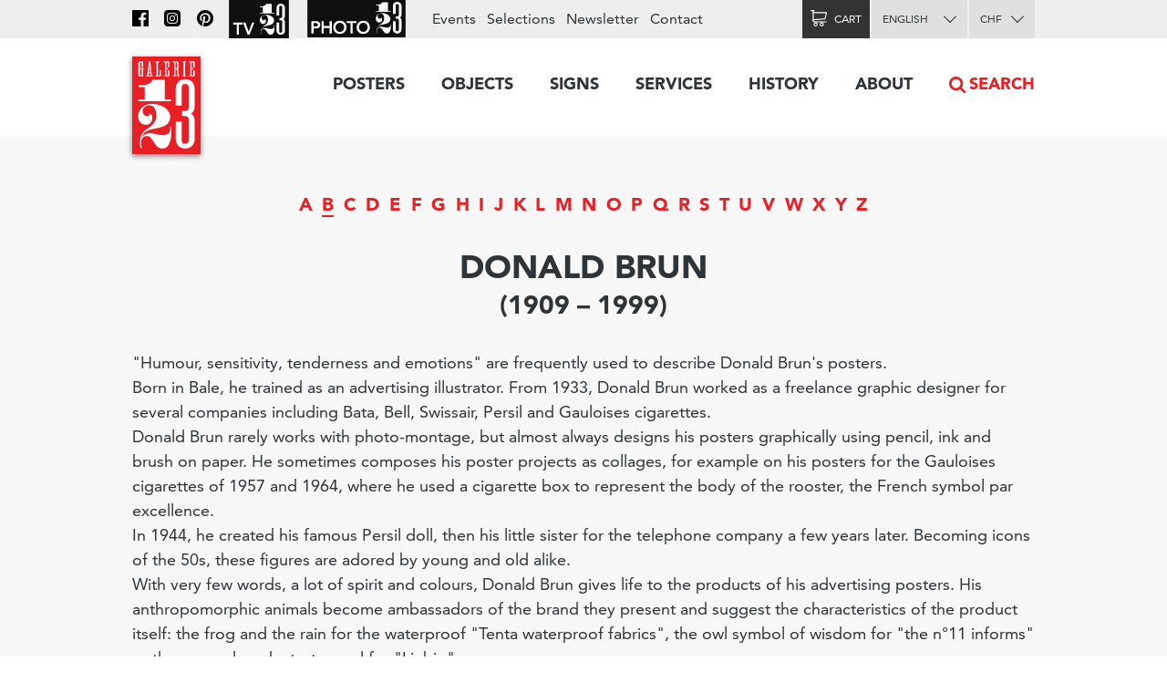

--- FILE ---
content_type: text/html; charset=utf-8
request_url: https://www.galerie123.com/en/artists/12209/donald-brun-original-vintage-poster/
body_size: 20614
content:
<!doctype html>
<html lang="en" itemscope itemtype="http://schema.org/Article">
<head>
  <meta charset="utf-8" />
  <meta name="description" content="" />
  <meta property="og:image" content="https://g123-media.sos-ch-gva-2.exoscale-cdn.com/filer_public/38/e8/38e82fa4-2238-45b2-b053-ff24e82bc393/galerie.jpg">
  <meta name="viewport" content="width=device-width, initial-scale=1.0, minimum-scale=0.75, maximum-scale=1.66" />
  <meta http-equiv="X-UA-Compatible" content="IE=edge,chrome=1">
  
  <script src="https://unpkg.com/htmx.org@1.6.1" integrity="sha384-tvG/2mnCFmGQzYC1Oh3qxQ7CkQ9kMzYjWZSNtrRZygHPDDqottzEJsqS4oUVodhW" crossorigin="anonymous"></script>
  

  <title>Vintage posters by Donald BRUN – Galerie 1 2 3</title>

  
  <link rel="alternate" hreflang="fr" href="https://galerie123.com/fr/artists/12209/donald-brun-original-vintage-poster/" />

  <link rel="apple-touch-icon" sizes="180x180" href="/static/icons/apple-touch-icon.png">
  <link rel="icon" type="image/png" href="/static/icons/favicon-32x32.png" sizes="32x32">
  <link rel="icon" type="image/png" href="/static/icons/favicon-16x16.png" sizes="16x16">
  <link rel="manifest" href="/static/icons/manifest.json">
  <link rel="mask-icon" href="/static/icons/safari-pinned-tab.svg" color="#5bbad5">
  <meta name="theme-color" content="#ffffff">


  <script>
    document.documentElement.className = 'js loading';
    window.cms_config = {
      mediaURL: '/media/cms/',
      trans: {}
    };
  </script>

  <link rel="stylesheet" href="/static/CACHE/css/output.994ddacee473.css" type="text/css">
  <link rel="stylesheet" href="/static/CACHE/css/output.31145caec55a.css" type="text/css">
  <meta name="google-site-verification" content="THbEfxxBy9zMjB5TQd3-JHiADzF56do3bKxABexbZNY" />
  

  
<style type="text/css">
.artists-index .current {
    border-bottom: 2px solid;
}
.artists-index a:hover {
    text-decoration: none
}
</style>

  
</head>

<body>
  
  <header class="header-block block">
  <a class="logo-thumb thumb" href="/"></a>
  <a class="burger-button button @3-hidden" href="#navigation"><span class="@1-shown">Menu</span></a>
</header>

  

<main class="grid-block block">
    
<ul class="artists-index index grid-1/1 block center-align">

<li><a class=" text-4" href="/en/artists/a/">A</a></li>

<li><a class="current text-4" href="/en/artists/b/">B</a></li>

<li><a class=" text-4" href="/en/artists/c/">C</a></li>

<li><a class=" text-4" href="/en/artists/d/">D</a></li>

<li><a class=" text-4" href="/en/artists/e/">E</a></li>

<li><a class=" text-4" href="/en/artists/f/">F</a></li>

<li><a class=" text-4" href="/en/artists/g/">G</a></li>

<li><a class=" text-4" href="/en/artists/h/">H</a></li>

<li><a class=" text-4" href="/en/artists/i/">I</a></li>

<li><a class=" text-4" href="/en/artists/j/">J</a></li>

<li><a class=" text-4" href="/en/artists/k/">K</a></li>

<li><a class=" text-4" href="/en/artists/l/">L</a></li>

<li><a class=" text-4" href="/en/artists/m/">M</a></li>

<li><a class=" text-4" href="/en/artists/n/">N</a></li>

<li><a class=" text-4" href="/en/artists/o/">O</a></li>

<li><a class=" text-4" href="/en/artists/p/">P</a></li>

<li><a class=" text-4" href="/en/artists/q/">Q</a></li>

<li><a class=" text-4" href="/en/artists/r/">R</a></li>

<li><a class=" text-4" href="/en/artists/s/">S</a></li>

<li><a class=" text-4" href="/en/artists/t/">T</a></li>

<li><a class=" text-4" href="/en/artists/u/">U</a></li>

<li><a class=" text-4" href="/en/artists/v/">V</a></li>

<li><a class=" text-4" href="/en/artists/w/">W</a></li>

<li><a class=" text-4" href="/en/artists/x/">X</a></li>

<li><a class=" text-4" href="/en/artists/y/">Y</a></li>

<li><a class=" text-4" href="/en/artists/z/">Z</a></li>

</ul>


    <h1 class="grid-1/1 block center-align">Donald BRUN</h1>
    <h2 style="margin-top:-1rem" class="grid-1/1 block center-align">(1909 – 1999)</h2>

    
    <div class="block grid-1/1">
        <p>"Humour, sensitivity, tenderness and emotions" are frequently used to describe Donald Brun's posters.<br />Born in Bale, he trained as an advertising illustrator. From 1933, Donald Brun worked as a freelance graphic designer for several companies including Bata, Bell, Swissair, Persil and Gauloises cigarettes. <br />Donald Brun rarely works with photo-montage, but almost always designs his posters graphically using pencil, ink and brush on paper. He sometimes composes his poster projects as collages, for example on his posters for the Gauloises cigarettes of 1957 and 1964, where he used a cigarette box to represent the body of the rooster, the French symbol par excellence.<br />In 1944, he created his famous Persil doll, then his little sister for the telephone company a few years later. Becoming icons of the 50s, these figures are adored by young and old alike.<br />With very few words, a lot of spirit and colours, Donald Brun gives life to the products of his advertising posters. His anthropomorphic animals become ambassadors of the brand they present and suggest the characteristics of the product itself: the frog and the rain for the waterproof "Tenta waterproof fabrics", the owl symbol of wisdom for "the n°11 informs" or the ox-cook and a tasty meal for "Liebig".<br />Donald Brun's world is cheerful, his world colourful and his humour timeless.</p>
    </div>
    

    
    <div class="block grid-1/1 right-align">
        
        <a rel="no-follow" class="do-button button red-text" href="?available-only">Display only available items</a></div>
        
    

    <div class="grid-block block" id="posters">
    <a class="grid-1/1 @1-grid-1/2 @3-grid-1/3 box-block block light-shadow" href="/en/original-vintage-poster/39944/bains/"><img class="photo" width="600" src="https://g123-media.sos-ch-gva-2.exoscale-cdn.com/filer_public_thumbnails/filer_public/ac/6a/ac6a9d4f-4e26-44b6-bd2e-7ba787c04c6e/bains-39944-bain-vintage-poster.jpg__600x0_q85_subsampling-2_upscale.jpg"><h3 class="text-11">Bains</h3><p class="text-12">1928</p><span class="sold-badge badge">Sold</span></a><a class="grid-1/1 @1-grid-1/2 @3-grid-1/3 box-block block light-shadow" href="/en/original-vintage-poster/37458/persil/"><img class="photo" width="600" src="https://g123-media.sos-ch-gva-2.exoscale-cdn.com/filer_public_thumbnails/filer_public/52/5d/525d5718-3f00-4b39-b71a-94888a959904/persil-37458-persil-vintage-poster.jpg__600x0_q85_subsampling-2_upscale.jpg"><h3 class="text-11">Persil</h3><p class="text-12">1938</p><p class="text-11 right-align">CHF 420.–</p></a><a class="grid-1/1 @1-grid-1/2 @3-grid-1/3 box-block block light-shadow" href="/en/original-vintage-poster/33939/schweizer-mustermesse-basel/"><img class="photo" width="600" src="https://g123-media.sos-ch-gva-2.exoscale-cdn.com/filer_public_thumbnails/filer_public/e7/86/e78637be-249c-49bd-b282-cb507deafb73/schweizer-mustermesse-basel-33939-basel-vintage-poster.jpg__600x0_q85_subsampling-2_upscale.jpg"><h3 class="text-11">Schweizer Mustermesse, Basel</h3><p class="text-12">1938</p><p class="text-11 right-align">CHF 880.–</p></a><a class="grid-1/1 @1-grid-1/2 @3-grid-1/3 box-block block light-shadow" href="/en/original-vintage-poster/56874/persil/"><img class="photo" width="600" src="https://g123-media.sos-ch-gva-2.exoscale-cdn.com/filer_public_thumbnails/filer_public/7e/fd/7efd8811-2a82-44b3-81d0-c97bc0439a93/a2234_carte_postale_imprimee.jpg__600x0_q85_subsampling-2_upscale.jpg"><h3 class="text-11">Persil</h3><p class="text-12">circa 1940</p><span class="sold-badge badge">Sold</span></a><a class="grid-1/1 @1-grid-1/2 @3-grid-1/3 box-block block light-shadow" href="/en/original-vintage-poster/45188/wauwil/"><img class="photo" width="600" src="https://g123-media.sos-ch-gva-2.exoscale-cdn.com/filer_public_thumbnails/filer_public/8f/f0/8ff00b43-5079-456c-90c8-f1e98118c646/wauwil-45188-fruits-vintage-poster.jpg__600x0_q85_subsampling-2_upscale.jpg"><h3 class="text-11">Wauwil</h3><p class="text-12">circa 1940</p><span class="sold-badge badge">Sold</span></a><a class="grid-1/1 @1-grid-1/2 @3-grid-1/3 box-block block light-shadow" href="/en/original-vintage-poster/33440/pro-infirmis/"><img class="photo" width="600" src="https://g123-media.sos-ch-gva-2.exoscale-cdn.com/filer_public_thumbnails/filer_public/dd/e6/dde60e7d-094b-434d-86a2-46b395c85d48/pro-infirmis-33440-pro-infirmis-vintage-poster.jpg__600x0_q85_subsampling-2_upscale.jpg"><h3 class="text-11">Pro Infirmis</h3><p class="text-12">1944</p><p class="text-11 right-align">CHF 480.–</p></a><a class="grid-1/1 @1-grid-1/2 @3-grid-1/3 box-block block light-shadow" href="/en/original-vintage-poster/37703/persil-es-git-n%C3%BCt-bessers-als-persil/"><img class="photo" width="600" src="https://g123-media.sos-ch-gva-2.exoscale-cdn.com/filer_public_thumbnails/filer_public/6e/9e/6e9ee9a3-1695-466b-9c43-29fb44141466/persil-es-git-nut-bessers-als-persil-37703-funny-vintage-poster.jpg__600x0_q85_subsampling-2_upscale.jpg"><h3 class="text-11">Persil, Es git nüt bessers als Persil!</h3><p class="text-12">1944</p><p class="text-11 right-align">CHF 1070.–</p></a><a class="grid-1/1 @1-grid-1/2 @3-grid-1/3 box-block block light-shadow" href="/en/original-vintage-poster/33828/das-schaufenster-gewerbemuseum-basel-ausstellung-1944/"><img class="photo" width="600" src="https://g123-media.sos-ch-gva-2.exoscale-cdn.com/filer_public_thumbnails/filer_public/12/6d/126d3d37-d1df-4557-8f10-5313049656b6/das-schaufenster-gewerbemuseum-basel-ausstellung-1944-33828-bale-affiche-ancienne.jpg__600x0_q85_subsampling-2_upscale.jpg"><h3 class="text-11">Das Schaufenster, Gewerbemuseum Basel Ausstellung 1944</h3><p class="text-12">1944</p><p class="text-11 right-align">CHF 1590.–</p></a><a class="grid-1/1 @1-grid-1/2 @3-grid-1/3 box-block block light-shadow" href="/en/original-vintage-poster/45307/pro-infirmis-hilft-behinderten/"><img class="photo" width="600" src="https://g123-media.sos-ch-gva-2.exoscale-cdn.com/filer_public_thumbnails/filer_public/70/9d/709d174a-af81-4da3-9052-32ce53327cb8/pro-infirmis-hilft-behinderten-45307-pro-infirmis-vintage-poster.jpg__600x0_q85_subsampling-2_upscale.jpg"><h3 class="text-11">Pro Infirmis, Hilft Behinderten</h3><p class="text-12">circa 1944</p><p class="text-11 right-align">CHF 420.–</p></a><a class="grid-1/1 @1-grid-1/2 @3-grid-1/3 box-block block light-shadow" href="/en/original-vintage-poster/37759/persil-es-git-n%C3%BCt-bessers-als/"><img class="photo" width="600" src="https://g123-media.sos-ch-gva-2.exoscale-cdn.com/filer_public_thumbnails/filer_public/ae/5e/ae5ebfa8-8de3-4d06-8491-6f760a12a830/persil-es-git-nut-bessers-als-37759-funny-vintage-poster.jpg__600x0_q85_subsampling-2_upscale.jpg"><h3 class="text-11">Persil es git nüt bessers als</h3><p class="text-12">1945</p><p class="text-11 right-align">CHF 1170.–</p></a><a class="grid-1/1 @1-grid-1/2 @3-grid-1/3 box-block block light-shadow" href="/en/original-vintage-poster/55808/springtime-in-switzerland/"><img class="photo" width="600" src="https://g123-media.sos-ch-gva-2.exoscale-cdn.com/filer_public_thumbnails/filer_public/35/b4/35b4c970-c3b7-4ea7-91ac-0e85b510eb44/t3302_springtime_switzerland_donald_brun_agneau_affiche_ancienne_originale.jpg__600x0_q85_subsampling-2_upscale.jpg"><h3 class="text-11">Springtime in Switzerland</h3><p class="text-12">1945</p><span class="sold-badge badge">Sold</span></a><a class="grid-1/1 @1-grid-1/2 @3-grid-1/3 box-block block light-shadow" href="/en/original-vintage-poster/40846/vacanze-in-svizzera/"><img class="photo" width="600" src="https://g123-media.sos-ch-gva-2.exoscale-cdn.com/filer_public_thumbnails/filer_public/94/ca/94cabf95-d3b3-4e75-898e-1e59714da459/t2482_vacanze_in_svizzera_affiche_ancienne_originale_vintage_poster.jpg__600x0_q85_subsampling-2_upscale.jpg"><h3 class="text-11">Vacanze in Svizzera</h3><p class="text-12">1945</p><span class="sold-badge badge">Sold</span></a><a class="grid-1/1 @1-grid-1/2 @3-grid-1/3 box-block block light-shadow" href="/en/original-vintage-poster/54536/bkg-liga-basler-rabatt-marke/"><img class="photo" width="600" src="https://g123-media.sos-ch-gva-2.exoscale-cdn.com/filer_public_thumbnails/filer_public/0a/41/0a416338-4c63-46f9-8472-d5b3890c9b5e/bkg-liga-basler-rabatt-marke-54536-suisse-affiche-ancienne.jpg__600x0_q85_subsampling-2_upscale.jpg"><h3 class="text-11">BKG - Liga, Basler Rabatt-Marke</h3><p class="text-12">1945</p><p class="text-11 right-align">CHF 460.–</p></a><a class="grid-1/1 @1-grid-1/2 @3-grid-1/3 box-block block light-shadow" href="/en/original-vintage-poster/54035/vacances-en-suisse/"><img class="photo" width="600" src="https://g123-media.sos-ch-gva-2.exoscale-cdn.com/filer_public_thumbnails/filer_public/c2/e2/c2e2c2d4-9e78-4f46-8899-79f4e3833b6d/vacances-en-suisse-54035-lamb-affiche-ancienne.jpg__600x0_q85_subsampling-2_upscale.jpg"><h3 class="text-11">Vacances en Suisse</h3><p class="text-12">1945</p><span class="sold-badge badge">Sold</span></a><a class="grid-1/1 @1-grid-1/2 @3-grid-1/3 box-block block light-shadow" href="/en/original-vintage-poster/57568/fr%C3%BChlingsfahrten/"><img class="photo" width="600" src="https://g123-media.sos-ch-gva-2.exoscale-cdn.com/filer_public_thumbnails/filer_public/fb/5c/fb5ce437-c964-48f1-bfe3-b6473b5e46e3/t3563_fruhlingsfahrten_donald_brun_agneau_tourksme_suisse_affiche_ancienne_originale.jpg__600x0_q85_subsampling-2_upscale.jpg"><h3 class="text-11">Frühlingsfahrten</h3><p class="text-12">1945</p><span class="sold-badge badge">Sold</span></a><a class="grid-1/1 @1-grid-1/2 @3-grid-1/3 box-block block light-shadow" href="/en/original-vintage-poster/40777/vacances-en-suisse/"><img class="photo" width="600" src="https://g123-media.sos-ch-gva-2.exoscale-cdn.com/filer_public_thumbnails/filer_public/a5/04/a50401e9-bad9-4f42-9c68-332cee1f2594/vacances-en-suisse-40777-agneau-vintage-poster.jpg__600x0_q85_subsampling-2_upscale.jpg"><h3 class="text-11">Vacances en Suisse</h3><p class="text-12">1945</p><span class="sold-badge badge">Sold</span></a><a class="grid-1/1 @1-grid-1/2 @3-grid-1/3 box-block block light-shadow" href="/en/original-vintage-poster/56875/persil/"><img class="photo" width="600" src="https://g123-media.sos-ch-gva-2.exoscale-cdn.com/filer_public_thumbnails/filer_public/af/f5/aff519b1-f473-4085-9d3c-30a12198b499/a2235_carte_postale_imprimee.jpg__600x0_q85_subsampling-2_upscale.jpg"><h3 class="text-11">Persil</h3><p class="text-12">1945</p><span class="sold-badge badge">Sold</span></a><a class="grid-1/1 @1-grid-1/2 @3-grid-1/3 box-block block light-shadow" href="/en/original-vintage-poster/37461/binacrine-shampooing/"><img class="photo" width="600" src="https://g123-media.sos-ch-gva-2.exoscale-cdn.com/filer_public_thumbnails/filer_public/32/33/323336aa-15eb-42ee-a52f-53e21434974e/binacrine-shampooing-37461-binaca-vintage-poster.jpg__600x0_q85_subsampling-2_upscale.jpg"><h3 class="text-11">Binacrine, Shampooing</h3><p class="text-12">circa 1945</p><p class="text-11 right-align">CHF 970.–</p></a><a class="grid-1/1 @1-grid-1/2 @3-grid-1/3 box-block block light-shadow" href="/en/original-vintage-poster/39555/fr%C3%BChling-in-der-schweiz/"><img class="photo" width="600" src="https://g123-media.sos-ch-gva-2.exoscale-cdn.com/filer_public_thumbnails/filer_public/28/c5/28c5ad46-e16d-4dfe-a045-066f8357c001/fruhling-in-der-schweiz-39555-lamb-vintage-poster.jpg__600x0_q85_subsampling-2_upscale.jpg"><h3 class="text-11">Frühling in der Schweiz</h3><p class="text-12">1945</p><span class="sold-badge badge">Sold</span></a><a class="grid-1/1 @1-grid-1/2 @3-grid-1/3 box-block block light-shadow" href="/en/original-vintage-poster/40703/holidays-in-switzerland/"><img class="photo" width="600" src="https://g123-media.sos-ch-gva-2.exoscale-cdn.com/filer_public_thumbnails/filer_public/f4/fe/f4fe2d38-2fc0-427a-9d6e-e1d651e7ddb6/holidays-in-switzerland-40703-abeille-vintage-poster.jpg__600x0_q85_subsampling-2_upscale.jpg"><h3 class="text-11">Holidays in Switzerland</h3><p class="text-12">1945</p><span class="sold-badge badge">Sold</span></a><a class="grid-1/1 @1-grid-1/2 @3-grid-1/3 box-block block light-shadow" href="/en/original-vintage-poster/37646/persil-rien-de-meilleur-que-persil/"><img class="photo" width="600" src="https://g123-media.sos-ch-gva-2.exoscale-cdn.com/filer_public_thumbnails/filer_public/1b/a7/1ba7783a-89ea-4cbb-b7ca-d831e0033d2a/persil-rien-de-meilleur-que-persil-37646-blanchisserie-vintage-poster.jpg__600x0_q85_subsampling-2_upscale.jpg"><h3 class="text-11">Persil, Rien de meilleur que Persil</h3><p class="text-12">1945</p><span class="sold-badge badge">Sold</span></a><a class="grid-1/1 @1-grid-1/2 @3-grid-1/3 box-block block light-shadow" href="/en/original-vintage-poster/36724/gevaert-film/"><img class="photo" width="600" src="https://g123-media.sos-ch-gva-2.exoscale-cdn.com/filer_public_thumbnails/filer_public/5c/9a/5c9a4b0a-6c42-4e69-84e8-23acd8e177b9/gevaert-film-36724-chien-vintage-poster.jpg__600x0_q85_subsampling-2_upscale.jpg"><h3 class="text-11">Gevaert Film</h3><p class="text-12">circa 1945</p><span class="sold-badge badge">Sold</span></a><a class="grid-1/1 @1-grid-1/2 @3-grid-1/3 box-block block light-shadow" href="/en/original-vintage-poster/35771/h%C3%BCttinger/"><img class="photo" width="600" src="https://g123-media.sos-ch-gva-2.exoscale-cdn.com/filer_public_thumbnails/filer_public/33/04/33044e8e-9ea4-4f9b-b48d-620ce955ca53/huttinger-35771-basel-vintage-poster.jpg__600x0_q85_subsampling-2_upscale.jpg"><h3 class="text-11">Hüttinger</h3><p class="text-12">circa 1945</p><p class="text-11 right-align">CHF 870.–</p></a><a class="grid-1/1 @1-grid-1/2 @3-grid-1/3 box-block block light-shadow" href="/en/original-vintage-poster/33497/pro-infirmis/"><img class="photo" width="600" src="https://g123-media.sos-ch-gva-2.exoscale-cdn.com/filer_public_thumbnails/filer_public/b4/de/b4deaf95-955e-4512-8256-557ae19a868a/pro-infirmis-33497-aile-vintage-poster.jpg__600x0_q85_subsampling-2_upscale.jpg"><h3 class="text-11">Pro Infirmis</h3><p class="text-12">circa 1945</p><p class="text-11 right-align">CHF 480.–</p></a><a class="grid-1/1 @1-grid-1/2 @3-grid-1/3 box-block block light-shadow" href="/en/original-vintage-poster/40936/printemps-en-suisse/"><img class="photo" width="600" src="https://g123-media.sos-ch-gva-2.exoscale-cdn.com/filer_public_thumbnails/filer_public/97/53/9753b789-c81b-4052-9aa8-0a0b5784860b/printemps-en-suisse-40936-lamb-affiche-ancienne.jpg__600x0_q85_subsampling-2_upscale.jpg"><h3 class="text-11">Printemps en Suisse</h3><p class="text-12">1945</p><span class="sold-badge badge">Sold</span></a><a class="grid-1/1 @1-grid-1/2 @3-grid-1/3 box-block block light-shadow" href="/en/original-vintage-poster/36517/helvetia-watches-take-one-home-for-your-folks/"><img class="photo" width="600" src="https://g123-media.sos-ch-gva-2.exoscale-cdn.com/filer_public_thumbnails/filer_public/82/b5/82b5cce3-5275-48e3-9c3c-3f6b97d1575d/helvetia-watches-take-one-home-for-your-folks-36517-helvetia-vintage-poster.jpg__600x0_q85_subsampling-2_upscale.jpg"><h3 class="text-11">Helvetia watches, take one home for your folks</h3><p class="text-12">1946</p><p class="text-11 right-align">CHF 850.–</p></a><a class="grid-1/1 @1-grid-1/2 @3-grid-1/3 box-block block light-shadow" href="/en/original-vintage-poster/35911/bata/"><img class="photo" width="600" src="https://g123-media.sos-ch-gva-2.exoscale-cdn.com/filer_public_thumbnails/filer_public/db/12/db12f4da-6de2-40ef-8cb1-240aca028bb7/bata-35911-basket-vintage-poster.jpg__600x0_q85_subsampling-2_upscale.jpg"><h3 class="text-11">Bata</h3><p class="text-12">1946</p><span class="sold-badge badge">Sold</span></a><a class="grid-1/1 @1-grid-1/2 @3-grid-1/3 box-block block light-shadow" href="/en/original-vintage-poster/36680/helvetia-watches-no-one-goes-home-without-it/"><img class="photo" width="600" src="https://g123-media.sos-ch-gva-2.exoscale-cdn.com/filer_public_thumbnails/filer_public/89/dd/89ddeeb3-0299-4d92-ab8e-4b7ca8264cc9/helvetia-watches-no-one-goes-home-without-it-36680-helvetia-vintage-poster.jpg__600x0_q85_subsampling-2_upscale.jpg"><h3 class="text-11">Helvetia watches, No one goes home without it !</h3><p class="text-12">1946</p><p class="text-11 right-align">CHF 1150.–</p></a><a class="grid-1/1 @1-grid-1/2 @3-grid-1/3 box-block block light-shadow" href="/en/original-vintage-poster/36268/non-au-suffrage-f%C3%A9minin/"><img class="photo" width="600" src="https://g123-media.sos-ch-gva-2.exoscale-cdn.com/filer_public_thumbnails/filer_public/64/f9/64f95f98-e47c-4868-ac64-b4cda11bacd2/non-au-suffrage-feminin-36268-mouche-vintage-poster.jpg__600x0_q85_subsampling-2_upscale.jpg"><h3 class="text-11">Non au suffrage féminin</h3><p class="text-12">1946</p><span class="sold-badge badge">Sold</span></a><a class="grid-1/1 @1-grid-1/2 @3-grid-1/3 box-block block light-shadow" href="/en/original-vintage-poster/36512/gevaert-film/"><img class="photo" width="600" src="https://g123-media.sos-ch-gva-2.exoscale-cdn.com/filer_public_thumbnails/filer_public/f9/2b/f92b2ed2-7d0c-47b1-8589-2c97286ffa32/gevaert-film-36512-agfa-vintage-poster.jpg__600x0_q85_subsampling-2_upscale.jpg"><h3 class="text-11">Gevaert Film</h3><p class="text-12">1946</p><p class="text-11 right-align">CHF 1470.–</p></a><a class="grid-1/1 @1-grid-1/2 @3-grid-1/3 box-block block light-shadow" href="/en/original-vintage-poster/36623/elna/"><img class="photo" width="600" src="https://g123-media.sos-ch-gva-2.exoscale-cdn.com/filer_public_thumbnails/filer_public/be/01/be01e589-8cfa-47c4-88e9-44fd4c518ccb/elna-36623-switzerland-vintage-poster.jpg__600x0_q85_subsampling-2_upscale.jpg"><h3 class="text-11">Elna</h3><p class="text-12">1946</p><span class="sold-badge badge">Sold</span></a><a class="grid-1/1 @1-grid-1/2 @3-grid-1/3 box-block block light-shadow" href="/en/original-vintage-poster/37187/chocolat-tobler-noisetta-t%C3%A9r%C3%A9sina-mariella/"><img class="photo" width="600" src="https://g123-media.sos-ch-gva-2.exoscale-cdn.com/filer_public_thumbnails/filer_public/fa/9d/fa9dd6a1-c9d3-4a6d-92a5-784d0e5e61bd/chocolat-tobler-noisetta-teresina-mariella-37187-chocolat-vintage-poster.jpg__600x0_q85_subsampling-2_upscale.jpg"><h3 class="text-11">Chocolat Tobler, Noisetta, Térésina, Mariella</h3><p class="text-12">1947</p><span class="sold-badge badge">Sold</span></a><a class="grid-1/1 @1-grid-1/2 @3-grid-1/3 box-block block light-shadow" href="/en/original-vintage-poster/37429/aronal-p%C3%A2te-dentifrice-vitamin%C3%A9e/"><img class="photo" width="600" src="https://g123-media.sos-ch-gva-2.exoscale-cdn.com/filer_public_thumbnails/filer_public/b9/55/b9553041-9d5b-4df7-a6a6-9174c69d3167/aronal-pate-dentifrice-vitaminee-37429-aronal-vintage-poster.jpg__600x0_q85_subsampling-2_upscale.jpg"><h3 class="text-11">Aronal. Pâte dentifrice vitaminée</h3><p class="text-12">1947</p><span class="sold-badge badge">Sold</span></a><a class="grid-1/1 @1-grid-1/2 @3-grid-1/3 box-block block light-shadow" href="/en/original-vintage-poster/37559/feva-henkel/"><img class="photo" width="600" src="https://g123-media.sos-ch-gva-2.exoscale-cdn.com/filer_public_thumbnails/filer_public/cc/97/cc97d8aa-d5ea-4035-892f-5d4a9dbee72d/feva-henkel-37559-switzerland-vintage-poster.jpg__600x0_q85_subsampling-2_upscale.jpg"><h3 class="text-11">Feva, Henkel</h3><p class="text-12">1947</p><p class="text-11 right-align">CHF 570.–</p></a><a class="grid-1/1 @1-grid-1/2 @3-grid-1/3 box-block block light-shadow" href="/en/original-vintage-poster/49439/aronal-p%C3%A2te-dentifrice-vitamin%C3%A9e/"><img class="photo" width="600" src="https://g123-media.sos-ch-gva-2.exoscale-cdn.com/filer_public_thumbnails/filer_public/e9/85/e985b852-3b4d-413a-9c77-146e20b46b3d/aronal-pate-dentifrice-vitaminee-49439-aronal-affiche-ancienne.jpg__600x0_q85_subsampling-2_upscale.jpg"><h3 class="text-11">Aronal, Pâte dentifrice vitaminée</h3><p class="text-12">1947</p><p class="text-11 right-align">CHF 1330.–</p></a><a class="grid-1/1 @1-grid-1/2 @3-grid-1/3 box-block block light-shadow" href="/en/original-vintage-poster/37382/persil/"><img class="photo" width="600" src="https://g123-media.sos-ch-gva-2.exoscale-cdn.com/filer_public_thumbnails/filer_public/17/99/1799839d-a316-4ba4-ac3b-74d272876d48/persil-37382-kids-vintage-poster.jpg__600x0_q85_subsampling-2_upscale.jpg"><h3 class="text-11">Persil</h3><p class="text-12">1948</p><p class="text-11 right-align">CHF 790.–</p></a><a class="grid-1/1 @1-grid-1/2 @3-grid-1/3 box-block block light-shadow" href="/en/original-vintage-poster/37119/flandor-dessert-cr%C3%A8me-pudding/"><img class="photo" width="600" src="https://g123-media.sos-ch-gva-2.exoscale-cdn.com/filer_public_thumbnails/filer_public/7a/8f/7a8f39c5-0ae4-4025-8f45-ad911b510ef6/flandor-dessert-creme-pudding-37119-switzerland.jpg__600x0_q85_subsampling-2_upscale.jpg"><h3 class="text-11">Flandor, Dessert-Crème-Pudding</h3><p class="text-12">1948</p><span class="sold-badge badge">Sold</span></a><a class="grid-1/1 @1-grid-1/2 @3-grid-1/3 box-block block light-shadow" href="/en/original-vintage-poster/37495/persil/"><img class="photo" width="600" src="https://g123-media.sos-ch-gva-2.exoscale-cdn.com/filer_public_thumbnails/filer_public/98/a4/98a44117-c6b3-476a-a8a3-c33d3d597bb6/persil-37495-femme-vintage-poster.jpg__600x0_q85_subsampling-2_upscale.jpg"><h3 class="text-11">Persil</h3><p class="text-12">1948</p><p class="text-11 right-align">CHF 470.–</p></a><a class="grid-1/1 @1-grid-1/2 @3-grid-1/3 box-block block light-shadow" href="/en/original-vintage-poster/56876/persil/"><img class="photo" width="600" src="https://g123-media.sos-ch-gva-2.exoscale-cdn.com/filer_public_thumbnails/filer_public/80/16/80163791-5533-4084-aa82-252f39268847/a2236_carte_postale_imprimee.jpg__600x0_q85_subsampling-2_upscale.jpg"><h3 class="text-11">Persil</h3><p class="text-12">1948</p><span class="sold-badge badge">Sold</span></a><a class="grid-1/1 @1-grid-1/2 @3-grid-1/3 box-block block light-shadow" href="/en/original-vintage-poster/57579/swissair/"><img class="photo" width="600" src="https://g123-media.sos-ch-gva-2.exoscale-cdn.com/filer_public_thumbnails/filer_public/31/14/3114474d-2329-4268-a333-e16ba32516ac/a233300_swissair_carton_publicitaire_donald_brun20231226.jpg__600x0_q85_subsampling-2_upscale.jpg"><h3 class="text-11">Swissair</h3><p class="text-12">1949</p><span class="sold-badge badge">Sold</span></a><a class="grid-1/1 @1-grid-1/2 @3-grid-1/3 box-block block light-shadow" href="/en/original-vintage-poster/40937/vacanze-in-svizzera/"><img class="photo" width="600" src="https://g123-media.sos-ch-gva-2.exoscale-cdn.com/filer_public_thumbnails/filer_public/13/19/1319f93a-4e72-4499-9f08-bb8623392675/vacanze-in-svizzera-40937-foal-vintage-poster.jpg__600x0_q85_subsampling-2_upscale.jpg"><h3 class="text-11">Vacanze in Svizzera</h3><p class="text-12">1949</p><span class="sold-badge badge">Sold</span></a><a class="grid-1/1 @1-grid-1/2 @3-grid-1/3 box-block block light-shadow" href="/en/original-vintage-poster/45949/swissair/"><img class="photo" width="600" src="https://g123-media.sos-ch-gva-2.exoscale-cdn.com/filer_public_thumbnails/filer_public/50/e6/50e65d9b-b40f-4368-bcbc-cd84ddf04767/swissair-a149800-affiche-ancienne.jpg__600x0_q85_subsampling-2_upscale.jpg"><h3 class="text-11">Swissair</h3><p class="text-12">1949</p><span class="sold-badge badge">Sold</span></a><a class="grid-1/1 @1-grid-1/2 @3-grid-1/3 box-block block light-shadow" href="/en/original-vintage-poster/40443/vacantie-in-zwitserland/"><img class="photo" width="600" src="https://g123-media.sos-ch-gva-2.exoscale-cdn.com/filer_public_thumbnails/filer_public/ea/15/ea150f73-0ab3-4c51-abbc-87eda49d9ab3/vacantie-in-zwitserland-40443-cheval-vintage-poster.jpg__600x0_q85_subsampling-2_upscale.jpg"><h3 class="text-11">Vacantie in Zwitserland</h3><p class="text-12">1949</p><span class="sold-badge badge">Sold</span></a><a class="grid-1/1 @1-grid-1/2 @3-grid-1/3 box-block block light-shadow" href="/en/original-vintage-poster/58834/swissair/"><img class="photo" width="600" src="https://g123-media.sos-ch-gva-2.exoscale-cdn.com/filer_public_thumbnails/filer_public/1d/f3/1df3418e-1634-4d50-9bc8-6728ecf02ccc/a2447_swissair_capitaine_aviation_affiche_ancienne_originale.jpg__600x0_q85_subsampling-2_upscale.jpg"><h3 class="text-11">Swissair</h3><p class="text-12">1949</p><p class="text-11 right-align">CHF 2470.–</p></a><a class="grid-1/1 @1-grid-1/2 @3-grid-1/3 box-block block light-shadow" href="/en/original-vintage-poster/40469/holidays-in-switzerland/"><img class="photo" width="600" src="https://g123-media.sos-ch-gva-2.exoscale-cdn.com/filer_public_thumbnails/filer_public/1f/ea/1fea9167-cc24-4f24-9d2e-1bcb2fcd1d76/holidays-in-switzerland-40469-ch-vintage-poster.jpg__600x0_q85_subsampling-2_upscale.jpg"><h3 class="text-11">Holidays in Switzerland</h3><p class="text-12">1949</p><span class="sold-badge badge">Sold</span></a><a class="grid-1/1 @1-grid-1/2 @3-grid-1/3 box-block block light-shadow" href="/en/original-vintage-poster/39475/vacances-en-suisse/"><img class="photo" width="600" src="https://g123-media.sos-ch-gva-2.exoscale-cdn.com/filer_public_thumbnails/filer_public/cc/d3/ccd3726e-b03c-4511-9e1a-0e2923874f34/vacances-en-suisse-39475-cheval-vintage-poster.jpg__600x0_q85_subsampling-2_upscale.jpg"><h3 class="text-11">Vacances en Suisse</h3><p class="text-12">1949</p><p class="text-11 right-align">CHF 1360.–</p></a><a class="grid-1/1 @1-grid-1/2 @3-grid-1/3 box-block block light-shadow" href="/en/original-vintage-poster/59198/brustin-hustenbonbon/"><img class="photo" width="600" src="https://g123-media.sos-ch-gva-2.exoscale-cdn.com/filer_public_thumbnails/filer_public/f1/de/f1de39fb-5428-414d-b1ba-ea5c7723eb6f/n1943_brustin_affiche_ancienne_originale.jpg__600x0_q85_subsampling-2_upscale.jpg"><h3 class="text-11">Brustin Hustenbonbon</h3><p class="text-12">1949</p><p class="text-11 right-align">CHF 1460.–</p></a><a class="grid-1/1 @1-grid-1/2 @3-grid-1/3 box-block block light-shadow" href="/en/original-vintage-poster/36606/gevaert-film/"><img class="photo" width="600" src="https://g123-media.sos-ch-gva-2.exoscale-cdn.com/filer_public_thumbnails/filer_public/4e/02/4e0249e0-b828-4e5c-987a-16366439860d/gevaert-film-36606-chien.jpg__600x0_q85_subsampling-2_upscale.jpg"><h3 class="text-11">Gevaert Film</h3><p class="text-12">1949</p><span class="sold-badge badge">Sold</span></a><a class="grid-1/1 @1-grid-1/2 @3-grid-1/3 box-block block light-shadow" href="/en/original-vintage-poster/55504/swissair/"><img class="photo" width="600" src="https://g123-media.sos-ch-gva-2.exoscale-cdn.com/filer_public_thumbnails/filer_public/80/1b/801b17ef-de79-4dbb-a3c4-7b5dfc70aca5/a2039_swissair_commandant_avion_affiche_ancienne_originale_vintage_poster.jpg__600x0_q85_subsampling-2_upscale.jpg"><h3 class="text-11">Swissair</h3><p class="text-12">1949</p><span class="sold-badge badge">Sold</span></a><a class="grid-1/1 @1-grid-1/2 @3-grid-1/3 box-block block light-shadow" href="/en/original-vintage-poster/31132/swissair/"><img class="photo" width="600" src="https://g123-media.sos-ch-gva-2.exoscale-cdn.com/filer_public_thumbnails/filer_public/4c/8e/4c8e1aad-76a6-47ba-95ba-f55eb73ee3fa/swissair-31132-suisse-affiche-ancienne.jpg__600x0_q85_subsampling-2_upscale.jpg"><h3 class="text-11">Swissair</h3><p class="text-12">1949</p><span class="sold-badge badge">Sold</span></a><a class="grid-1/1 @1-grid-1/2 @3-grid-1/3 box-block block light-shadow" href="/en/original-vintage-poster/54036/holidays-in-switzerland/"><img class="photo" width="600" src="https://g123-media.sos-ch-gva-2.exoscale-cdn.com/filer_public_thumbnails/filer_public/59/c0/59c00552-31cb-4268-ad05-47e655a0583e/holidays-in-switzerland-40469-ch-vintage-poster.jpg__600x0_q85_subsampling-2_upscale.jpg"><h3 class="text-11">Holidays in Switzerland</h3><p class="text-12">1949</p><span class="sold-badge badge">Sold</span></a><a class="grid-1/1 @1-grid-1/2 @3-grid-1/3 box-block block light-shadow" href="/en/original-vintage-poster/56710/ferien-in-der-schweiz/"><img class="photo" width="600" src="https://g123-media.sos-ch-gva-2.exoscale-cdn.com/filer_public_thumbnails/filer_public/10/8e/108eccd4-db73-46f7-9cb4-d5d77fc608c6/t3396_ferien_in_der_schweiz_donald_brun_tourisme_affiche_ancienne_originale.jpg__600x0_q85_subsampling-2_upscale.jpg"><h3 class="text-11">Ferien in der schweiz</h3><p class="text-12">1949</p><span class="sold-badge badge">Sold</span></a><a class="grid-1/1 @1-grid-1/2 @3-grid-1/3 box-block block light-shadow" href="/en/original-vintage-poster/37673/salubra/"><img class="photo" width="600" src="https://g123-media.sos-ch-gva-2.exoscale-cdn.com/filer_public_thumbnails/filer_public/7a/06/7a0681a2-b6c4-49fa-a565-0658d7e5bf26/salubra-37673-deco-vintage-poster.jpg__600x0_q85_subsampling-2_upscale.jpg"><h3 class="text-11">Salubra</h3><p class="text-12">circa 1950</p><p class="text-11 right-align">CHF 880.–</p></a><a class="grid-1/1 @1-grid-1/2 @3-grid-1/3 box-block block light-shadow" href="/en/original-vintage-poster/37215/p%C3%A2tes-aux-oeufs-dalang/"><img class="photo" width="600" src="https://g123-media.sos-ch-gva-2.exoscale-cdn.com/filer_public_thumbnails/filer_public/37/15/3715aa03-3264-44b2-883c-94565550b4a3/pates-aux-oeufs-dalang-37215-dalang-vintage-poster.jpg__600x0_q85_subsampling-2_upscale.jpg"><h3 class="text-11">Pâtes aux oeufs Dalang</h3><p class="text-12">circa 1950</p><span class="sold-badge badge">Sold</span></a><a class="grid-1/1 @1-grid-1/2 @3-grid-1/3 box-block block light-shadow" href="/en/original-vintage-poster/37637/dispos-comme-un-oiseau-contre-douleurs-dr-wild/"><img class="photo" width="600" src="https://g123-media.sos-ch-gva-2.exoscale-cdn.com/filer_public_thumbnails/filer_public/42/ab/42ab0a44-4816-46cc-a7a7-8b0af420e772/dispos-comme-un-oiseau-contre-douleurs-dr-wild-37637-basel-vintage-poster.jpg__600x0_q85_subsampling-2_upscale.jpg"><h3 class="text-11">Dispos comme un oiseau ! Contre-douleurs Dr Wild</h3><p class="text-12">circa 1950</p><p class="text-11 right-align">CHF 630.–</p></a><a class="grid-1/1 @1-grid-1/2 @3-grid-1/3 box-block block light-shadow" href="/en/original-vintage-poster/33520/tenta-wasserdichte-stoffe/"><img class="photo" width="600" src="https://g123-media.sos-ch-gva-2.exoscale-cdn.com/filer_public_thumbnails/filer_public/9b/49/9b49c46c-fdf6-4e8b-9809-2d50287c14c2/tenta-wasserdichte-stoffe-33520-grenouille-vintage-poster.jpg__600x0_q85_subsampling-2_upscale.jpg"><h3 class="text-11">Tenta, Wasserdichte Stoffe</h3><p class="text-12">1950</p><p class="text-11 right-align">CHF 790.–</p></a><a class="grid-1/1 @1-grid-1/2 @3-grid-1/3 box-block block light-shadow" href="/en/original-vintage-poster/50271/messe-kino-modevorf%C3%BChrungen-und-cabaret/"><img class="photo" width="600" src="https://g123-media.sos-ch-gva-2.exoscale-cdn.com/filer_public_thumbnails/filer_public/b9/9a/b99a5c7b-461a-4d9c-a095-6b745c58c5e9/messe-kino-modevorfuhrungen-und-cabaret-50271-suisse-affiche-ancienne.jpg__600x0_q85_subsampling-2_upscale.jpg"><h3 class="text-11">Messe-Kino, Modevorführungen und Cabaret</h3><p class="text-12">circa 1950</p><p class="text-11 right-align">CHF 230.–</p></a><a class="grid-1/1 @1-grid-1/2 @3-grid-1/3 box-block block light-shadow" href="/en/original-vintage-poster/36653/le-n11-renseigne/"><img class="photo" width="600" src="https://g123-media.sos-ch-gva-2.exoscale-cdn.com/filer_public_thumbnails/filer_public/e4/72/e47245ac-8d8b-4473-b6fb-81869c7d1e4a/le-n11-renseigne-36653-funny-vintage-poster.jpg__600x0_q85_subsampling-2_upscale.jpg"><h3 class="text-11">Le N°11 renseigne</h3><p class="text-12">circa 1950</p><span class="sold-badge badge">Sold</span></a><a class="grid-1/1 @1-grid-1/2 @3-grid-1/3 box-block block light-shadow" href="/en/original-vintage-poster/35796/bata-1190/"><img class="photo" width="600" src="https://g123-media.sos-ch-gva-2.exoscale-cdn.com/filer_public_thumbnails/filer_public/19/76/19766639-88ae-4e1b-bc61-9e96cd450ba4/bata-1190-35796-bata-vintage-poster.jpg__600x0_q85_subsampling-2_upscale.jpg"><h3 class="text-11">Bata 11.90</h3><p class="text-12">1950</p><span class="sold-badge badge">Sold</span></a><a class="grid-1/1 @1-grid-1/2 @3-grid-1/3 box-block block light-shadow" href="/en/original-vintage-poster/46548/rien-ne-remplace-ma-laine/"><img class="photo" width="600" src="https://g123-media.sos-ch-gva-2.exoscale-cdn.com/filer_public_thumbnails/filer_public/74/ef/74ef652d-55f5-4ae3-978c-f7338b6de3ef/rien-ne-remplace-ma-laine-h060200-affiche-ancienne.jpg__600x0_q85_subsampling-2_upscale.jpg"><h3 class="text-11">Rien ne remplace ma laine</h3><p class="text-12">circa 1950</p><p class="text-11 right-align">CHF 760.–</p></a><a class="grid-1/1 @1-grid-1/2 @3-grid-1/3 box-block block light-shadow" href="/en/original-vintage-poster/50270/messe-kino-mode-cabaret-reklamtheater/"><img class="photo" width="600" src="https://g123-media.sos-ch-gva-2.exoscale-cdn.com/filer_public_thumbnails/filer_public/4b/ce/4bce4dfc-ff28-4a5f-bb41-8cdb797c6502/messe-kino-mode-cabaret-reklamtheater-50270-suisse-affiche-ancienne.jpg__600x0_q85_subsampling-2_upscale.jpg"><h3 class="text-11">Messe-Kino, Mode-Cabaret, Reklamtheater</h3><p class="text-12">circa 1950</p><p class="text-11 right-align">CHF 230.–</p></a><a class="grid-1/1 @1-grid-1/2 @3-grid-1/3 box-block block light-shadow" href="/en/original-vintage-poster/45883/sauter/"><img class="photo" width="600" src="https://g123-media.sos-ch-gva-2.exoscale-cdn.com/filer_public_thumbnails/filer_public/ea/ac/eaac08f8-9a41-4271-8de9-ae7a6f43c0f0/sauter-m054200-affiche-ancienne.jpg__600x0_q85_subsampling-2_upscale.jpg"><h3 class="text-11">Sauter</h3><p class="text-12">circa 1950</p><p class="text-11 right-align">CHF 730.–</p></a><a class="grid-1/1 @1-grid-1/2 @3-grid-1/3 box-block block light-shadow" href="/en/original-vintage-poster/33362/materasso-robustas/"><img class="photo" width="600" src="https://g123-media.sos-ch-gva-2.exoscale-cdn.com/filer_public_thumbnails/filer_public/47/4b/474b8ca9-8a2e-4bf5-aef9-91cfb08cea0d/materasso-robustas-33362-switzerland-vintage-poster.jpg__600x0_q85_subsampling-2_upscale.jpg"><h3 class="text-11">Materasso Robustas</h3><p class="text-12">circa 1950</p><p class="text-11 right-align">CHF 370.–</p></a><a class="grid-1/1 @1-grid-1/2 @3-grid-1/3 box-block block light-shadow" href="/en/original-vintage-poster/33657/tenta-tissus-imperm%C3%A9ables/"><img class="photo" width="600" src="https://g123-media.sos-ch-gva-2.exoscale-cdn.com/filer_public_thumbnails/filer_public/75/4e/754e98fb-ada1-43e7-857c-b8348f433ee4/tenta-tissus-impermeables-33657-grenouille-vintage-poster.jpg__600x0_q85_subsampling-2_upscale.jpg"><h3 class="text-11">Tenta, tissus imperméables.</h3><p class="text-12">1950</p><span class="sold-badge badge">Sold</span></a><a class="grid-1/1 @1-grid-1/2 @3-grid-1/3 box-block block light-shadow" href="/en/original-vintage-poster/36597/t%C3%A9l%C3%A9phonez/"><img class="photo" width="600" src="https://g123-media.sos-ch-gva-2.exoscale-cdn.com/filer_public_thumbnails/filer_public/c1/b4/c1b4f6c2-66b6-453c-bccd-77364dcd7252/telephonez-36597-funny-vintage-poster.jpg__600x0_q85_subsampling-2_upscale.jpg"><h3 class="text-11">Téléphonez !</h3><p class="text-12">circa 1950</p><p class="text-11 right-align">CHF 1090.–</p></a><a class="grid-1/1 @1-grid-1/2 @3-grid-1/3 box-block block light-shadow" href="/en/original-vintage-poster/36009/bata-fabrication-suisse/"><img class="photo" width="600" src="https://g123-media.sos-ch-gva-2.exoscale-cdn.com/filer_public_thumbnails/filer_public/12/ff/12ff4b1a-b427-4b1f-8ed6-49d0c98a42aa/bata-fabrication-suisse-36009-basketball-vintage-poster.jpg__600x0_q85_subsampling-2_upscale.jpg"><h3 class="text-11">Bata, Fabrication Suisse</h3><p class="text-12">1950</p><span class="sold-badge badge">Sold</span></a><a class="grid-1/1 @1-grid-1/2 @3-grid-1/3 box-block block light-shadow" href="/en/original-vintage-poster/40476/la-moubra-montana-suisse-fondation-de-launoit/"><img class="photo" width="600" src="https://g123-media.sos-ch-gva-2.exoscale-cdn.com/filer_public_thumbnails/filer_public/cf/1c/cf1cbd01-1b06-4ef4-90fc-390f450f51a8/la-moubra-montana-suisse-fondation-de-launoit-40476-crans-montana-affiche-ancienne.jpg__600x0_q85_subsampling-2_upscale.jpg"><h3 class="text-11">La Moubra, Montana (Suisse) - Fondation de Launoit</h3><p class="text-12">circa 1950</p><span class="sold-badge badge">Sold</span></a><a class="grid-1/1 @1-grid-1/2 @3-grid-1/3 box-block block light-shadow" href="/en/original-vintage-poster/37659/mettler-savon/"><img class="photo" width="600" src="https://g123-media.sos-ch-gva-2.exoscale-cdn.com/filer_public_thumbnails/filer_public/ca/e2/cae2faa7-2896-470b-ba8a-53421037adb5/mettler-savon-37659-bulle-vintage-poster.jpg__600x0_q85_subsampling-2_upscale.jpg"><h3 class="text-11">Mettler savon</h3><p class="text-12">circa 1950</p><span class="sold-badge badge">Sold</span></a><a class="grid-1/1 @1-grid-1/2 @3-grid-1/3 box-block block light-shadow" href="/en/original-vintage-poster/33401/matelas-robustas/"><img class="photo" width="600" src="https://g123-media.sos-ch-gva-2.exoscale-cdn.com/filer_public_thumbnails/filer_public/c2/0e/c20e8fe3-fa22-4d1e-861c-7538cecb75b9/matelas-robustas-33401-robusta-vintage-poster.jpg__600x0_q85_subsampling-2_upscale.jpg"><h3 class="text-11">Matelas Robustas</h3><p class="text-12">circa 1950</p><p class="text-11 right-align">CHF 490.–</p></a><a class="grid-1/1 @1-grid-1/2 @3-grid-1/3 box-block block light-shadow" href="/en/original-vintage-poster/36961/liebig/"><img class="photo" width="600" src="https://g123-media.sos-ch-gva-2.exoscale-cdn.com/filer_public_thumbnails/filer_public/12/05/1205ea48-703b-4c98-a8ff-4866e129fe32/liebig-36961-basel-vintage-poster.jpg__600x0_q85_subsampling-2_upscale.jpg"><h3 class="text-11">Liebig</h3><p class="text-12">circa 1950</p><span class="sold-badge badge">Sold</span></a><a class="grid-1/1 @1-grid-1/2 @3-grid-1/3 box-block block light-shadow" href="/en/original-vintage-poster/36942/bell/"><img class="photo" width="600" src="https://g123-media.sos-ch-gva-2.exoscale-cdn.com/filer_public_thumbnails/filer_public/40/c7/40c751f7-f2d6-4406-b2fc-ce5efd087fd9/bell-36942-bell-vintage-poster.jpg__600x0_q85_subsampling-2_upscale.jpg"><h3 class="text-11">Bell</h3><p class="text-12">circa 1950</p><p class="text-11 right-align">CHF 920.–</p></a><a class="grid-1/1 @1-grid-1/2 @3-grid-1/3 box-block block light-shadow" href="/en/original-vintage-poster/36526/telefonare/"><img class="photo" width="600" src="https://g123-media.sos-ch-gva-2.exoscale-cdn.com/filer_public_thumbnails/filer_public/98/e7/98e7065b-ffc6-4346-8d74-4d5579c40fb1/telefonare-36526-funny-vintage-poster.jpg__600x0_q85_subsampling-2_upscale.jpg"><h3 class="text-11">Telefonare !</h3><p class="text-12">circa 1950</p><p class="text-11 right-align">CHF 1090.–</p></a><a class="grid-1/1 @1-grid-1/2 @3-grid-1/3 box-block block light-shadow" href="/en/original-vintage-poster/37684/persil-bien-s%C3%BBr-lave-au-persil/"><img class="photo" width="600" src="https://g123-media.sos-ch-gva-2.exoscale-cdn.com/filer_public_thumbnails/filer_public/be/00/be009ac8-3abf-45c5-8574-3ce537e24ae0/persil-bien-sur-lave-au-persil-37684-arlequin-vintage-poster.jpg__600x0_q85_subsampling-2_upscale.jpg"><h3 class="text-11">Persil... bien sûr, lave au Persil</h3><p class="text-12">1951</p><span class="sold-badge badge">Sold</span></a><a class="grid-1/1 @1-grid-1/2 @3-grid-1/3 box-block block light-shadow" href="/en/original-vintage-poster/30393/swissair-dc-6/"><img class="photo" width="600" src="https://g123-media.sos-ch-gva-2.exoscale-cdn.com/filer_public_thumbnails/filer_public/98/84/988495b2-7d6b-4803-bc19-4b0ae9f53e69/swissair-30393-avion-vintage-poster.jpg__600x0_q85_subsampling-2_upscale.jpg"><h3 class="text-11">Swissair DC-6</h3><p class="text-12">1951</p><span class="sold-badge badge">Sold</span></a><a class="grid-1/1 @1-grid-1/2 @3-grid-1/3 box-block block light-shadow" href="/en/original-vintage-poster/46771/bien-s%C3%BBr-lav%C3%A9-au-persil/"><img class="photo" width="600" src="https://g123-media.sos-ch-gva-2.exoscale-cdn.com/filer_public_thumbnails/filer_public/3c/dc/3cdc6332-1849-48fc-9aa2-1c33dd1526ba/bien-sur-lave-au-persil-p057200-affiche-ancienne.jpg__600x0_q85_subsampling-2_upscale.jpg"><h3 class="text-11">Bien sûr, Lavé au Persil</h3><p class="text-12">1951</p><span class="sold-badge badge">Sold</span></a><a class="grid-1/1 @1-grid-1/2 @3-grid-1/3 box-block block light-shadow" href="/en/original-vintage-poster/32466/jetz-ein-henniez-lithin%C3%A9e/"><img class="photo" width="600" src="https://g123-media.sos-ch-gva-2.exoscale-cdn.com/filer_public_thumbnails/filer_public/a9/a3/a9a3506c-6f78-4633-8f23-ef8229a3e334/jetz-ein-henniez-lithinee-32466-chaleur-vintage-poster.jpg__600x0_q85_subsampling-2_upscale.jpg"><h3 class="text-11">Jetz ein Henniez Lithinée</h3><p class="text-12">1951</p><span class="sold-badge badge">Sold</span></a><a class="grid-1/1 @1-grid-1/2 @3-grid-1/3 box-block block light-shadow" href="/en/original-vintage-poster/51296/si-lavato-col-persil/"><img class="photo" width="600" src="https://g123-media.sos-ch-gva-2.exoscale-cdn.com/filer_public_thumbnails/filer_public/af/5c/af5c39f3-b9b8-4f04-a05f-004709e0742c/si-lavato-col-persil-51296-femme-affiche-ancienne.jpg__600x0_q85_subsampling-2_upscale.jpg"><h3 class="text-11">Si, Lavato col Persil</h3><p class="text-12">1951</p><p class="text-11 right-align">CHF 1190.–</p></a><a class="grid-1/1 @1-grid-1/2 @3-grid-1/3 box-block block light-shadow" href="/en/original-vintage-poster/46769/persil-nat%C3%BCrlich-mit-persil-gewaschen/"><img class="photo" width="600" src="https://g123-media.sos-ch-gva-2.exoscale-cdn.com/filer_public_thumbnails/filer_public/20/e4/20e4bc84-633f-4169-9711-d452d5821ce1/persil-naturlich-mit-persil-gewaschen-p37300-affiche-ancienne.jpg__600x0_q85_subsampling-2_upscale.jpg"><h3 class="text-11">Persil, ... natürlich mit Persil gewaschen !</h3><p class="text-12">1951</p><p class="text-11 right-align">CHF 990.–</p></a><a class="grid-1/1 @1-grid-1/2 @3-grid-1/3 box-block block light-shadow" href="/en/original-vintage-poster/37742/persil-naturlich-mit-persil-gewaschen/"><img class="photo" width="600" src="https://g123-media.sos-ch-gva-2.exoscale-cdn.com/filer_public_thumbnails/filer_public/8f/84/8f84db92-3076-4467-9345-99b44f4c1773/persil-naturlich-mit-persil-gewaschen-37742-colombine-vintage-poster.jpg__600x0_q85_subsampling-2_upscale.jpg"><h3 class="text-11">Persil ...naturlich mit Persil gewaschen !</h3><p class="text-12">1951</p><span class="sold-badge badge">Sold</span></a><a class="grid-1/1 @1-grid-1/2 @3-grid-1/3 box-block block light-shadow" href="/en/original-vintage-poster/37777/persil-bien-s%C3%BBr-lav%C3%A9-au-persil/"><img class="photo" width="600" src="https://g123-media.sos-ch-gva-2.exoscale-cdn.com/filer_public_thumbnails/filer_public/1c/16/1c16aa9b-1ba5-4437-a99d-75f20e238898/persil-bien-sur-lave-au-persil-37777-lessive-vintage-poster.jpg__600x0_q85_subsampling-2_upscale.jpg"><h3 class="text-11">Persil, ... bien sûr, lavé au Persil</h3><p class="text-12">1951</p><span class="sold-badge badge">Sold</span></a><a class="grid-1/1 @1-grid-1/2 @3-grid-1/3 box-block block light-shadow" href="/en/original-vintage-poster/32413/henniez-allons-boire-une-henniez-lithin%C3%A9e/"><img class="photo" width="600" src="https://g123-media.sos-ch-gva-2.exoscale-cdn.com/filer_public_thumbnails/filer_public/e8/ea/e8eaea83-bf4e-4be6-bbda-be8487f4f4d2/henniez-allons-boire-une-henniez-lithinee-32413-chaleur-affiche-ancienne.jpg__600x0_q85_subsampling-2_upscale.jpg"><h3 class="text-11">Henniez, Allons boire une Henniez lithinée</h3><p class="text-12">1951</p><p class="text-11 right-align">CHF 1320.–</p></a><a class="grid-1/1 @1-grid-1/2 @3-grid-1/3 box-block block light-shadow" href="/en/original-vintage-poster/56263/maestrani-chocolat-rosemarie/"><img class="photo" width="600" src="https://g123-media.sos-ch-gva-2.exoscale-cdn.com/filer_public_thumbnails/filer_public/a9/61/a9612a80-9e27-45bf-95a1-2f727bd8dc26/n0720_rosemarie_maestrani_chocolat_affiche_ancienne_originale.jpg__600x0_q85_subsampling-2_upscale.jpg"><h3 class="text-11">Maestrani, Chocolat Rosemarie</h3><p class="text-12">1951</p><span class="sold-badge badge">Sold</span></a><a class="grid-1/1 @1-grid-1/2 @3-grid-1/3 box-block block light-shadow" href="/en/original-vintage-poster/40491/klosters/"><img class="photo" width="600" src="https://g123-media.sos-ch-gva-2.exoscale-cdn.com/filer_public_thumbnails/filer_public/db/d1/dbd1e3c0-9c10-4d93-9a7a-4f1470474de6/klosters-40491-klosters-vintage-poster.jpg__600x0_q85_subsampling-2_upscale.jpg"><h3 class="text-11">Klosters</h3><p class="text-12">1952</p><span class="sold-badge badge">Sold</span></a><a class="grid-1/1 @1-grid-1/2 @3-grid-1/3 box-block block light-shadow" href="/en/original-vintage-poster/37781/binaca-gut-gewappnet-mit/"><img class="photo" width="600" src="https://g123-media.sos-ch-gva-2.exoscale-cdn.com/filer_public_thumbnails/filer_public/45/25/4525c5a4-5dbc-443b-b702-1cebb6028fc4/binaca-gut-gewappnet-mit-37781-binaca-vintage-poster.jpg__600x0_q85_subsampling-2_upscale.jpg"><h3 class="text-11">Binaca, gut gewappnet mit...</h3><p class="text-12">1952</p><p class="text-11 right-align">CHF 1120.–</p></a><a class="grid-1/1 @1-grid-1/2 @3-grid-1/3 box-block block light-shadow" href="/en/original-vintage-poster/37169/bell/"><img class="photo" width="600" src="https://g123-media.sos-ch-gva-2.exoscale-cdn.com/filer_public_thumbnails/filer_public/fb/dd/fbdd10bd-5274-4447-903d-bb83429d4a6e/bell-37169-bell-vintage-poster.jpg__600x0_q85_subsampling-2_upscale.jpg"><h3 class="text-11">Bell</h3><p class="text-12">1952</p><p class="text-11 right-align">CHF 930.–</p></a><a class="grid-1/1 @1-grid-1/2 @3-grid-1/3 box-block block light-shadow" href="/en/original-vintage-poster/37352/dalang-p%C3%A2tes-aux-oeufs/"><img class="photo" width="600" src="https://g123-media.sos-ch-gva-2.exoscale-cdn.com/filer_public_thumbnails/filer_public/7f/25/7f25d658-6368-40de-9756-8346ac4e02ae/dalang-pates-aux-oeufs-37352-dalang-vintage-poster.jpg__600x0_q85_subsampling-2_upscale.jpg"><h3 class="text-11">Dalang, Pâtes aux oeufs</h3><p class="text-12">1953</p><span class="sold-badge badge">Sold</span></a><a class="grid-1/1 @1-grid-1/2 @3-grid-1/3 box-block block light-shadow" href="/en/original-vintage-poster/42105/volkswagen-ihr-treuer-freund/"><img class="photo" width="600" src="https://g123-media.sos-ch-gva-2.exoscale-cdn.com/filer_public_thumbnails/filer_public/ed/af/edaf4728-5fc4-47fc-8d57-ee06b1ef4605/volkswagen-ihr-treuer-freund-42105-caniche-vintage-poster.jpg__600x0_q85_subsampling-2_upscale.jpg"><h3 class="text-11">Volkswagen, Ihr treuer Freund</h3><p class="text-12">1953</p><span class="sold-badge badge">Sold</span></a><a class="grid-1/1 @1-grid-1/2 @3-grid-1/3 box-block block light-shadow" href="/en/original-vintage-poster/46714/ulvo-henkel/"><img class="photo" width="600" src="https://g123-media.sos-ch-gva-2.exoscale-cdn.com/filer_public_thumbnails/filer_public/c7/fa/c7fa4a85-ebcc-4adf-ade9-41cff058b107/ulvo-henkel-produit-de-lessive-p056900-affiche-ancienne.jpg__600x0_q85_subsampling-2_upscale.jpg"><h3 class="text-11">Ulvo, Henkel</h3><p class="text-12">1953</p><p class="text-11 right-align">CHF 490.–</p></a><a class="grid-1/1 @1-grid-1/2 @3-grid-1/3 box-block block light-shadow" href="/en/original-vintage-poster/55360/dalang-p%C3%A2tes-aux-oeufs/"><img class="photo" width="600" src="https://g123-media.sos-ch-gva-2.exoscale-cdn.com/filer_public_thumbnails/filer_public/37/15/3715aa03-3264-44b2-883c-94565550b4a3/pates-aux-oeufs-dalang-37215-dalang-vintage-poster.jpg__600x0_q85_subsampling-2_upscale.jpg"><h3 class="text-11">Dalang, Pâtes aux oeufs</h3><p class="text-12">1953</p><p class="text-11 right-align">CHF 1230.–</p></a><a class="grid-1/1 @1-grid-1/2 @3-grid-1/3 box-block block light-shadow" href="/en/original-vintage-poster/49486/persil/"><img class="photo" width="600" src="https://g123-media.sos-ch-gva-2.exoscale-cdn.com/filer_public_thumbnails/filer_public/56/b9/56b93c3b-2742-4b07-a676-b09a4f4bef91/persil-49486-persil-affiche-ancienne.jpg__600x0_q85_subsampling-2_upscale.jpg"><h3 class="text-11">Persil</h3><p class="text-12">1953</p><p class="text-11 right-align">CHF 560.–</p></a><a class="grid-1/1 @1-grid-1/2 @3-grid-1/3 box-block block light-shadow" href="/en/original-vintage-poster/33244/tenta/"><img class="photo" width="600" src="https://g123-media.sos-ch-gva-2.exoscale-cdn.com/filer_public_thumbnails/filer_public/47/fd/47fd7415-e1e0-42d6-b1c4-3f6da96d946f/tenta-33244-funny-vintage-poster.jpg__600x0_q85_subsampling-2_upscale.jpg"><h3 class="text-11">Tenta</h3><p class="text-12">1953</p><p class="text-11 right-align">CHF 930.–</p></a><a class="grid-1/1 @1-grid-1/2 @3-grid-1/3 box-block block light-shadow" href="/en/original-vintage-poster/45434/ptt-oui-sur-le-trafic-postal-confiance/"><img class="photo" width="600" src="https://g123-media.sos-ch-gva-2.exoscale-cdn.com/filer_public_thumbnails/filer_public/30/ff/30ff60d7-b1f9-45c2-a159-35af421a6f4e/oui-sur-le-trafic-postal-confiance-45434-ptt-affiche-ancienne.jpg__600x0_q85_subsampling-2_upscale.jpg"><h3 class="text-11">PTT Oui sur le trafic postal, confiance!</h3><p class="text-12">1953</p><p class="text-11 right-align">CHF 490.–</p></a><a class="grid-1/1 @1-grid-1/2 @3-grid-1/3 box-block block light-shadow" href="/en/original-vintage-poster/50269/indicolor-plakate-75-jahre-jacques-bollmann-z%C3%BCrich/"><img class="photo" width="600" src="https://g123-media.sos-ch-gva-2.exoscale-cdn.com/filer_public_thumbnails/filer_public/37/b5/37b5abbc-16ce-4e8b-b668-074d20a60512/indie-color-plakate-75-jahre-jacques-bollmann-ag-zurich-argentee-50269-imprimerie-affiche-ancienne.jpg__600x0_q85_subsampling-2_upscale.jpg"><h3 class="text-11">Indicolor Plakate, 75 Jahre Jacques Bollmann Zürich</h3><p class="text-12">circa 1954</p><p class="text-11 right-align">CHF 890.–</p></a><a class="grid-1/1 @1-grid-1/2 @3-grid-1/3 box-block block light-shadow" href="/en/original-vintage-poster/31253/swissair-tous-les-jours-2-services-nice-gen%C3%A8ve-z%C3%BCrich/"><img class="photo" width="600" src="https://g123-media.sos-ch-gva-2.exoscale-cdn.com/filer_public_thumbnails/filer_public/7f/b6/7fb61721-4e87-4a59-b5aa-d74c3a487b48/swissair-tous-les-jours-2-services-nice-geneve-zurich-31253-animal-vintage-poster.jpg__600x0_q85_subsampling-2_upscale.jpg"><h3 class="text-11">Swissair, tous les jours 2 services Nice-Genève-Zürich</h3><p class="text-12">1954</p><span class="sold-badge badge">Sold</span></a><a class="grid-1/1 @1-grid-1/2 @3-grid-1/3 box-block block light-shadow" href="/en/original-vintage-poster/50266/indicolor-plakate-75-jahre-jacques-bollmann-z%C3%BCrich/"><img class="photo" width="600" src="https://g123-media.sos-ch-gva-2.exoscale-cdn.com/filer_public_thumbnails/filer_public/5e/e8/5ee837d9-19f2-41c3-809e-1c726e1ffa90/indie-color-plakate-75-jahre-jacques-bollmann-ag-zurich-50266-imprimerie-affiche-ancienne.jpg__600x0_q85_subsampling-2_upscale.jpg"><h3 class="text-11">Indicolor Plakate, 75 Jahre Jacques Bollmann Zürich</h3><p class="text-12">circa 1954</p><p class="text-11 right-align">CHF 440.–</p></a><a class="grid-1/1 @1-grid-1/2 @3-grid-1/3 box-block block light-shadow" href="/en/original-vintage-poster/58028/luzern-internationale-musik-festwochen-1954/"><img class="photo" width="600" src="https://g123-media.sos-ch-gva-2.exoscale-cdn.com/filer_public_thumbnails/filer_public/99/35/9935f322-b757-4d3c-8809-b569744a229a/u1553_semaine_musique_lucerne_affiche_ancienne_originale.jpg__600x0_q85_subsampling-2_upscale.jpg"><h3 class="text-11">Luzern, Internationale Musik-Festwochen 1954</h3><p class="text-12">1954</p><p class="text-11 right-align">CHF 860.–</p></a><a class="grid-1/1 @1-grid-1/2 @3-grid-1/3 box-block block light-shadow" href="/en/original-vintage-poster/30404/swissair/"><img class="photo" width="600" src="https://g123-media.sos-ch-gva-2.exoscale-cdn.com/filer_public_thumbnails/filer_public/46/5f/465fc918-0dca-4e25-b1dc-bac8d07efee5/swissair-30404-armailli-vintage-poster.jpg__600x0_q85_subsampling-2_upscale.jpg"><h3 class="text-11">Swissair</h3><p class="text-12">1954</p><span class="sold-badge badge">Sold</span></a><a class="grid-1/1 @1-grid-1/2 @3-grid-1/3 box-block block light-shadow" href="/en/original-vintage-poster/41213/luzern-internationale-musik-festwochen-1954/"><img class="photo" width="600" src="https://g123-media.sos-ch-gva-2.exoscale-cdn.com/filer_public_thumbnails/filer_public/12/3a/123a9af8-4f04-459a-8171-51e5f50610e4/luzern-internationale-musik-festwochen-1954-41213-lucerne-vintage-poster.jpg__600x0_q85_subsampling-2_upscale.jpg"><h3 class="text-11">Luzern, Internationale Musik-Festwochen 1954</h3><p class="text-12">1954</p><span class="sold-badge badge">Sold</span></a><a class="grid-1/1 @1-grid-1/2 @3-grid-1/3 box-block block light-shadow" href="/en/original-vintage-poster/50267/indicolor-plakate-75-jahre-jacques-bollmann/"><img class="photo" width="600" src="https://g123-media.sos-ch-gva-2.exoscale-cdn.com/filer_public_thumbnails/filer_public/59/4b/594bf00f-615f-453d-acdc-392dd29247fc/indie-color-plakate-75-jahre-jacques-bollmann-ag-zurich-50267-imprimerie-affiche-ancienne.jpg__600x0_q85_subsampling-2_upscale.jpg"><h3 class="text-11">Indicolor Plakate, 75 Jahre Jacques Bollmann</h3><p class="text-12">circa 1954</p><p class="text-11 right-align">CHF 440.–</p></a><a class="grid-1/1 @1-grid-1/2 @3-grid-1/3 box-block block light-shadow" href="/en/original-vintage-poster/50273/indicolor-plakate-75-jahre-jacques-bollmann-ag-z%C3%BCrich/"><img class="photo" width="600" src="https://g123-media.sos-ch-gva-2.exoscale-cdn.com/filer_public_thumbnails/filer_public/7f/bf/7fbf79ef-bb45-41cc-8221-7e9c09ffa78b/indie-color-plakate-75-jahre-jacques-bollmann-ag-zurich-50273-imprimerie-affiche-ancienne.jpg__600x0_q85_subsampling-2_upscale.jpg"><h3 class="text-11">Indicolor Plakate, 75 Jahre Jacques Bollmann AG Zürich</h3><p class="text-12">circa 1954</p><p class="text-11 right-align">CHF 770.–</p></a><a class="grid-1/1 @1-grid-1/2 @3-grid-1/3 box-block block light-shadow" href="/en/original-vintage-poster/45946/swissair-dc-6/"><img class="photo" width="600" src="https://g123-media.sos-ch-gva-2.exoscale-cdn.com/filer_public_thumbnails/filer_public/b6/63/b663c830-2e05-47db-bf0f-169a47c09218/a1495_swissair_avion_aviation_affiche_ancienne_originale_vintage_poster.jpg__600x0_q85_subsampling-2_upscale.jpg"><h3 class="text-11">Swissair DC-6</h3><p class="text-12">1954</p><span class="sold-badge badge">Sold</span></a><a class="grid-1/1 @1-grid-1/2 @3-grid-1/3 box-block block light-shadow" href="/en/original-vintage-poster/46958/nescafe-extrait-de-caf%C3%A9-pur-en-poudre/"><img class="photo" width="600" src="https://g123-media.sos-ch-gva-2.exoscale-cdn.com/filer_public_thumbnails/filer_public/1c/ba/1cbaefda-ba00-44e9-a9ef-fedff8bb334f/nescafe-extrait-de-cafe-pur-en-poudre-b115600-affiche-ancienne.jpg__600x0_q85_subsampling-2_upscale.jpg"><h3 class="text-11">Nescafe, Extrait de café pur en poudre</h3><p class="text-12">1954</p><span class="sold-badge badge">Sold</span></a><a class="grid-1/1 @1-grid-1/2 @3-grid-1/3 box-block block light-shadow" href="/en/original-vintage-poster/36503/certina-watch/"><img class="photo" width="600" src="https://g123-media.sos-ch-gva-2.exoscale-cdn.com/filer_public_thumbnails/filer_public/5e/42/5e42134c-9817-45d4-bfaf-0fb09afdf5c5/certina-watch-36503-certina-vintage-poster.jpg__600x0_q85_subsampling-2_upscale.jpg"><h3 class="text-11">Certina watch</h3><p class="text-12">circa 1955</p><span class="sold-badge badge">Sold</span></a><a class="grid-1/1 @1-grid-1/2 @3-grid-1/3 box-block block light-shadow" href="/en/original-vintage-poster/49252/contra-schmerz/"><img class="photo" width="600" src="https://g123-media.sos-ch-gva-2.exoscale-cdn.com/filer_public_thumbnails/filer_public/80/01/8001f96b-0c00-4a66-bb12-c485f019d3dd/contra-schmerz-p060600-affiche-ancienne.jpg__600x0_q85_subsampling-2_upscale.jpg"><h3 class="text-11">Contra-Schmerz</h3><p class="text-12">1955</p><p class="text-11 right-align">CHF 460.–</p></a><a class="grid-1/1 @1-grid-1/2 @3-grid-1/3 box-block block light-shadow" href="/en/original-vintage-poster/37232/bell/"><img class="photo" width="600" src="https://g123-media.sos-ch-gva-2.exoscale-cdn.com/filer_public_thumbnails/filer_public/be/0d/be0ddfac-4b32-4acd-bd4a-72c2f9029a2f/bell-37232-bell-vintage-poster.jpg__600x0_q85_subsampling-2_upscale.jpg"><h3 class="text-11">Bell</h3><p class="text-12">circa 1955</p><p class="text-11 right-align">CHF 600.–</p></a><a class="grid-1/1 @1-grid-1/2 @3-grid-1/3 box-block block light-shadow" href="/en/original-vintage-poster/30486/swissair-usa/"><img class="photo" width="600" src="https://g123-media.sos-ch-gva-2.exoscale-cdn.com/filer_public_thumbnails/filer_public/0e/70/0e70cc6a-bfff-4e82-becc-cae9346d4652/swissair-usa-30486-aviation-affiche-ancienne.jpg__600x0_q85_subsampling-2_upscale.jpg"><h3 class="text-11">Swissair USA</h3><p class="text-12">1955</p><span class="sold-badge badge">Sold</span></a><a class="grid-1/1 @1-grid-1/2 @3-grid-1/3 box-block block light-shadow" href="/en/original-vintage-poster/32901/maryland-stella-filtra/"><img class="photo" width="600" src="https://g123-media.sos-ch-gva-2.exoscale-cdn.com/filer_public_thumbnails/filer_public/41/a2/41a261f2-4dc0-416e-9d9b-8e7b32dfb09e/maryland-stella-filtra-32901-cigarette-vintage-poster.jpg__600x0_q85_subsampling-2_upscale.jpg"><h3 class="text-11">Maryland Stella Filtra</h3><p class="text-12">circa 1955</p><span class="sold-badge badge">Sold</span></a><a class="grid-1/1 @1-grid-1/2 @3-grid-1/3 box-block block light-shadow" href="/en/original-vintage-poster/30923/swissair-usa/"><img class="photo" width="600" src="https://g123-media.sos-ch-gva-2.exoscale-cdn.com/filer_public_thumbnails/filer_public/d8/82/d8828674-ecd8-417a-a3e6-277773f4ddd2/swissair-usa-30923-lumiere-vintage-poster.jpg__600x0_q85_subsampling-2_upscale.jpg"><h3 class="text-11">Swissair USA</h3><p class="text-12">1955</p><span class="sold-badge badge">Sold</span></a><a class="grid-1/1 @1-grid-1/2 @3-grid-1/3 box-block block light-shadow" href="/en/original-vintage-poster/36807/osram-%C3%A9gaie-la-vie/"><img class="photo" width="600" src="https://g123-media.sos-ch-gva-2.exoscale-cdn.com/filer_public_thumbnails/filer_public/bb/a4/bba42e33-f81f-4aed-810c-df0994cfd37e/osram-egaie-la-vie-36807-ampoule-vintage-poster.jpg__600x0_q85_subsampling-2_upscale.jpg"><h3 class="text-11">Osram égaie la vie</h3><p class="text-12">1955</p><p class="text-11 right-align">CHF 1170.–</p></a><a class="grid-1/1 @1-grid-1/2 @3-grid-1/3 box-block block light-shadow" href="/en/original-vintage-poster/43067/autol-extra-motor-oel/"><img class="photo" width="600" src="https://g123-media.sos-ch-gva-2.exoscale-cdn.com/filer_public_thumbnails/filer_public/f6/c2/f6c22b69-70cc-4126-b5ef-f07067c8497e/pompiste-autol-43067-autol-plaque.jpg__600x0_q85_subsampling-2_upscale.jpg"><h3 class="text-11">Autol extra motor oel</h3><p class="text-12">circa 1955</p><span class="sold-badge badge">Sold</span></a><a class="grid-1/1 @1-grid-1/2 @3-grid-1/3 box-block block light-shadow" href="/en/original-vintage-poster/31374/swissair-usa-lisboa-nova-lorque-con-dc-7c/"><img class="photo" width="600" src="https://g123-media.sos-ch-gva-2.exoscale-cdn.com/filer_public_thumbnails/filer_public/34/25/34250ec4-6648-455e-a858-a01ce990162e/swissair-usa-lisboa-nova-lorque-con-dc7-c-31374-architecture-vintage-poster.jpg__600x0_q85_subsampling-2_upscale.jpg"><h3 class="text-11">Swissair USA, Lisboa - Nova lorque con DC-7C</h3><p class="text-12">1955</p><span class="sold-badge badge">Sold</span></a><a class="grid-1/1 @1-grid-1/2 @3-grid-1/3 box-block block light-shadow" href="/en/original-vintage-poster/35864/tuch-ag-hemden/"><img class="photo" width="600" src="https://g123-media.sos-ch-gva-2.exoscale-cdn.com/filer_public_thumbnails/filer_public/0a/cc/0acc2199-0998-4579-8e11-0c8eb95316fb/tuch-ag-hemden-35864-pinguin-vintage-poster.jpg__600x0_q85_subsampling-2_upscale.jpg"><h3 class="text-11">Tuch AG Hemden</h3><p class="text-12">1955</p><span class="sold-badge badge">Sold</span></a><a class="grid-1/1 @1-grid-1/2 @3-grid-1/3 box-block block light-shadow" href="/en/original-vintage-poster/32829/so-erfrischen-r%C3%A4tia-fruchsaftgetr%C3%A4nke/"><img class="photo" width="600" src="https://g123-media.sos-ch-gva-2.exoscale-cdn.com/filer_public_thumbnails/filer_public/71/76/71763146-2e6a-4d24-acca-1a230720767c/so-erfrischen-ratia-fruchsaftgetranke-32829-boisson-vintage-poster.jpg__600x0_q85_subsampling-2_upscale.jpg"><h3 class="text-11">...so erfrischen Rätia Fruchsaftgetränke!</h3><p class="text-12">1956</p><p class="text-11 right-align">CHF 950.–</p></a><a class="grid-1/1 @1-grid-1/2 @3-grid-1/3 box-block block light-shadow" href="/en/original-vintage-poster/37442/gas-rapido-e-comodo/"><img class="photo" width="600" src="https://g123-media.sos-ch-gva-2.exoscale-cdn.com/filer_public_thumbnails/filer_public/96/9e/969e30a3-81f9-433d-bd50-653b003722e0/gas-rapido-e-comodo-37442-feu-vintage-poster.jpg__600x0_q85_subsampling-2_upscale.jpg"><h3 class="text-11">Gas, Rapido e comodo</h3><p class="text-12">1956</p><span class="sold-badge badge">Sold</span></a><a class="grid-1/1 @1-grid-1/2 @3-grid-1/3 box-block block light-shadow" href="/en/original-vintage-poster/37585/le-gaz-kocht-schnell/"><img class="photo" width="600" src="https://g123-media.sos-ch-gva-2.exoscale-cdn.com/filer_public_thumbnails/filer_public/e5/14/e514f22d-4f8a-4a9d-9234-ea95fb846673/le-gaz-kocht-schnell-37585-flamme-vintage-poster.jpg__600x0_q85_subsampling-2_upscale.jpg"><h3 class="text-11">Le Gaz, Kocht schnell</h3><p class="text-12">1956</p><p class="text-11 right-align">CHF 570.–</p></a><a class="grid-1/1 @1-grid-1/2 @3-grid-1/3 box-block block light-shadow" href="/en/original-vintage-poster/39069/davos-parsenn/"><img class="photo" width="600" src="https://g123-media.sos-ch-gva-2.exoscale-cdn.com/filer_public_thumbnails/filer_public/c9/91/c9913679-4bb4-4bac-972a-83269f6e7840/davos-parsenn-39069-davos-vintage-poster.jpg__600x0_q85_subsampling-2_upscale.jpg"><h3 class="text-11">Davos Parsenn</h3><p class="text-12">1956</p><span class="sold-badge badge">Sold</span></a><a class="grid-1/1 @1-grid-1/2 @3-grid-1/3 box-block block light-shadow" href="/en/original-vintage-poster/39032/arosa-suisse-switzerland-schweiz/"><img class="photo" width="600" src="https://g123-media.sos-ch-gva-2.exoscale-cdn.com/filer_public_thumbnails/filer_public/27/fa/27fa5c63-4e23-457c-a5ac-fcdd34c0a17d/arosa-suisse-switzerland-schweiz-39032-arosa-vintage-poster.jpg__600x0_q85_subsampling-2_upscale.jpg"><h3 class="text-11">Arosa, Suisse Switzerland Schweiz</h3><p class="text-12">1956</p><span class="sold-badge badge">Sold</span></a><a class="grid-1/1 @1-grid-1/2 @3-grid-1/3 box-block block light-shadow" href="/en/original-vintage-poster/39453/cinquantenaire-des-automobiles-postales-suisses/"><img class="photo" width="600" src="https://g123-media.sos-ch-gva-2.exoscale-cdn.com/filer_public_thumbnails/filer_public/3f/24/3f24e102-c77e-404d-94e7-52df24ef4a25/cinquantenaire-des-automobiles-postales-suisses-39453-ptt-vintage-poster.jpg__600x0_q85_subsampling-2_upscale.jpg"><h3 class="text-11">Cinquantenaire des Automobiles Postales Suisses</h3><p class="text-12">1956</p><span class="sold-badge badge">Sold</span></a><a class="grid-1/1 @1-grid-1/2 @3-grid-1/3 box-block block light-shadow" href="/en/original-vintage-poster/58256/davos-parsenn/"><img class="photo" width="600" src="https://g123-media.sos-ch-gva-2.exoscale-cdn.com/filer_public_thumbnails/filer_public/c6/7b/c67b2302-ab3d-4300-b9b8-fdcc78f4dc89/t3664_davos_tourisme_affiche_ancienne_originale.jpg__600x0_q85_subsampling-2_upscale.jpg"><h3 class="text-11">Davos, Parsenn</h3><p class="text-12">1956</p><span class="sold-badge badge">Sold</span></a><a class="grid-1/1 @1-grid-1/2 @3-grid-1/3 box-block block light-shadow" href="/en/original-vintage-poster/42044/hillman-et-maintenant-une-hillman-1957/"><img class="photo" width="600" src="https://g123-media.sos-ch-gva-2.exoscale-cdn.com/filer_public_thumbnails/filer_public/50/4e/504eeab6-b5af-4f31-bc78-9240af52b2cf/hillman-et-maintenant-une-hillman-1957-42044-funny-vintage-poster.jpg__600x0_q85_subsampling-2_upscale.jpg"><h3 class="text-11">Hillman ...et maintenant une HILLMAN 1957</h3><p class="text-12">1957</p><p class="text-11 right-align">CHF 750.–</p></a><a class="grid-1/1 @1-grid-1/2 @3-grid-1/3 box-block block light-shadow" href="/en/original-vintage-poster/32904/gauloises/"><img class="photo" width="600" src="https://g123-media.sos-ch-gva-2.exoscale-cdn.com/filer_public_thumbnails/filer_public/26/6e/266e94df-dae2-41ba-bac4-b6d6fa19cbe8/gauloises-32904-cigarette-vintage-poster.jpg__600x0_q85_subsampling-2_upscale.jpg"><h3 class="text-11">Gauloises</h3><p class="text-12">1957</p><p class="text-11 right-align">CHF 700.–</p></a><a class="grid-1/1 @1-grid-1/2 @3-grid-1/3 box-block block light-shadow" href="/en/original-vintage-poster/39128/arosa-graub%C3%BCnden-schweiz-grisons-suisse/"><img class="photo" width="600" src="https://g123-media.sos-ch-gva-2.exoscale-cdn.com/filer_public_thumbnails/filer_public/a6/65/a66531f2-f15b-4b66-881e-ab558b2c1169/arosa-graubunden-schweiz-grisons-suisse-39128-arosa-affiche-ancienne.jpg__600x0_q85_subsampling-2_upscale.jpg"><h3 class="text-11">Arosa, Graubünden Schweiz, Grisons Suisse</h3><p class="text-12">1957</p><p class="text-11 right-align">CHF 1160.–</p></a><a class="grid-1/1 @1-grid-1/2 @3-grid-1/3 box-block block light-shadow" href="/en/original-vintage-poster/36624/n163-etat-des-routes/"><img class="photo" width="600" src="https://g123-media.sos-ch-gva-2.exoscale-cdn.com/filer_public_thumbnails/filer_public/fd/8e/fd8e4801-c574-4ed1-858a-cd937d00c377/n163-etat-des-routes-36624-ptt-vintage-poster.jpg__600x0_q85_subsampling-2_upscale.jpg"><h3 class="text-11">N°163, Etat des routes</h3><p class="text-12">1958</p><p class="text-11 right-align">CHF 830.–</p></a><a class="grid-1/1 @1-grid-1/2 @3-grid-1/3 box-block block light-shadow" href="/en/original-vintage-poster/41824/gen%C3%A8ve-salon-international-de-lautomobile-1958/"><img class="photo" width="600" src="https://g123-media.sos-ch-gva-2.exoscale-cdn.com/filer_public_thumbnails/filer_public/ce/0f/ce0f1ff0-21b6-44cd-a33f-e55e9cd46e09/geneve-salon-international-de-lautomobile-1958-41824-car-show-vintage-poster.jpg__600x0_q85_subsampling-2_upscale.jpg"><h3 class="text-11">Genève, Salon International de l&#x27;Automobile, 1958</h3><p class="text-12">1958</p><p class="text-11 right-align">CHF 1300.–</p></a><a class="grid-1/1 @1-grid-1/2 @3-grid-1/3 box-block block light-shadow" href="/en/original-vintage-poster/33243/tenta/"><img class="photo" width="600" src="https://g123-media.sos-ch-gva-2.exoscale-cdn.com/filer_public_thumbnails/filer_public/3b/85/3b85536f-0f18-41ea-b559-949d59a1dfcf/tenta-33243-funny-vintage-poster.jpg__600x0_q85_subsampling-2_upscale.jpg"><h3 class="text-11">Tenta</h3><p class="text-12">circa 1958</p><p class="text-11 right-align">CHF 980.–</p></a><a class="grid-1/1 @1-grid-1/2 @3-grid-1/3 box-block block light-shadow" href="/en/original-vintage-poster/46567/orange-frutta-r%C3%A4tia-fruchtsaftgetr%C3%A4nke/"><img class="photo" width="600" src="https://g123-media.sos-ch-gva-2.exoscale-cdn.com/filer_public_thumbnails/filer_public/15/0d/150da473-8ea7-4498-ae22-739d8b6c011d/orange-frutta-ratia-fruchtsaftgetranke-46567-grenouille-affiche-ancienne.jpg__600x0_q85_subsampling-2_upscale.jpg"><h3 class="text-11">Orange Frutta, Rätia Fruchtsaftgetränke</h3><p class="text-12">1958</p><span class="sold-badge badge">Sold</span></a><a class="grid-1/1 @1-grid-1/2 @3-grid-1/3 box-block block light-shadow" href="/en/original-vintage-poster/48056/swissair-to-the-usa/"><img class="photo" width="600" src="https://g123-media.sos-ch-gva-2.exoscale-cdn.com/filer_public_thumbnails/filer_public/4d/34/4d347f6f-a32e-4936-adf0-9e5cc22f6304/swissair-to-the-usa-48056-indien-affiche-ancienne.jpg__600x0_q85_subsampling-2_upscale.jpg"><h3 class="text-11">Swissair to the USA</h3><p class="text-12">1958</p><span class="sold-badge badge">Sold</span></a><a class="grid-1/1 @1-grid-1/2 @3-grid-1/3 box-block block light-shadow" href="/en/original-vintage-poster/48837/swissair-to-japan/"><img class="photo" width="600" src="https://g123-media.sos-ch-gva-2.exoscale-cdn.com/filer_public_thumbnails/filer_public/07/cc/07ccb0e0-96a1-4aee-951c-d77cabbb1500/swissair-to-japan-48837-asie-affiche-ancienne.jpg__600x0_q85_subsampling-2_upscale.jpg"><h3 class="text-11">Swissair to Japan</h3><p class="text-12">1958</p><span class="sold-badge badge">Sold</span></a><a class="grid-1/1 @1-grid-1/2 @3-grid-1/3 box-block block light-shadow" href="/en/original-vintage-poster/35227/gen%C3%A8ve-salon-international-de-lautomobile-1958/"><img class="photo" width="600" src="https://g123-media.sos-ch-gva-2.exoscale-cdn.com/filer_public_thumbnails/filer_public/81/0d/810d4347-0547-4d16-b5cf-8c5c92f91f89/geneve-salon-international-de-lautomobile-1958-35227-car-show-vintage-poster.jpg__600x0_q85_subsampling-2_upscale.jpg"><h3 class="text-11">Genève, Salon International de l&#x27;Automobile, 1958</h3><p class="text-12">1958</p><p class="text-11 right-align">CHF 530.–</p></a><a class="grid-1/1 @1-grid-1/2 @3-grid-1/3 box-block block light-shadow" href="/en/original-vintage-poster/48836/swissair-to-south-america/"><img class="photo" width="600" src="https://g123-media.sos-ch-gva-2.exoscale-cdn.com/filer_public_thumbnails/filer_public/fc/f9/fcf9d94a-44bd-4849-ac65-21fd517b5a61/swissair-to-south-america-48836-cactus-affiche-ancienne.jpg__600x0_q85_subsampling-2_upscale.jpg"><h3 class="text-11">Swissair to South America</h3><p class="text-12">1958</p><p class="text-11 right-align">CHF 65.–</p></a><a class="grid-1/1 @1-grid-1/2 @3-grid-1/3 box-block block light-shadow" href="/en/original-vintage-poster/48838/swissair-to-india/"><img class="photo" width="600" src="https://g123-media.sos-ch-gva-2.exoscale-cdn.com/filer_public_thumbnails/filer_public/69/b1/69b10f60-5d59-4fa9-a364-b55e7b2ad090/swissair-to-india-48838-asie-affiche-ancienne.jpg__600x0_q85_subsampling-2_upscale.jpg"><h3 class="text-11">Swissair to India</h3><p class="text-12">1958</p><span class="sold-badge badge">Sold</span></a><a class="grid-1/1 @1-grid-1/2 @3-grid-1/3 box-block block light-shadow" href="/en/original-vintage-poster/30496/swissair-to-south-america/"><img class="photo" width="600" src="https://g123-media.sos-ch-gva-2.exoscale-cdn.com/filer_public_thumbnails/filer_public/9b/a8/9ba81ee4-4684-4e66-806e-c1d2f0ceceb6/swissair-to-south-america-30496-avion-vintage-poster.jpg__600x0_q85_subsampling-2_upscale.jpg"><h3 class="text-11">Swissair to South America</h3><p class="text-12">1958</p><span class="sold-badge badge">Sold</span></a><a class="grid-1/1 @1-grid-1/2 @3-grid-1/3 box-block block light-shadow" href="/en/original-vintage-poster/30377/swissair-to-india/"><img class="photo" width="600" src="https://g123-media.sos-ch-gva-2.exoscale-cdn.com/filer_public_thumbnails/filer_public/c0/a7/c0a752f9-c903-4a21-bfb1-f2edd4d7de6b/swissair-to-india-30377-inde-affiche-ancienne.jpg__600x0_q85_subsampling-2_upscale.jpg"><h3 class="text-11">Swissair to India</h3><p class="text-12">1958</p><span class="sold-badge badge">Sold</span></a><a class="grid-1/1 @1-grid-1/2 @3-grid-1/3 box-block block light-shadow" href="/en/original-vintage-poster/30376/swissair-to-the-usa/"><img class="photo" width="600" src="https://g123-media.sos-ch-gva-2.exoscale-cdn.com/filer_public_thumbnails/filer_public/07/ef/07ef14b6-9e9f-4c2d-8ad1-14467e3ec01a/swissair-to-the-usa-30376-aviation-affiche-ancienne.jpg__600x0_q85_subsampling-2_upscale.jpg"><h3 class="text-11">Swissair to the USA</h3><p class="text-12">1958</p><span class="sold-badge badge">Sold</span></a><a class="grid-1/1 @1-grid-1/2 @3-grid-1/3 box-block block light-shadow" href="/en/original-vintage-poster/48835/swissair-to-the-usa/"><img class="photo" width="600" src="https://g123-media.sos-ch-gva-2.exoscale-cdn.com/filer_public_thumbnails/filer_public/3f/fd/3ffd52e0-69d5-43d1-9bd9-569b0cc20a06/swissair-to-the-usa-48835-amerindien-affiche-ancienne.jpg__600x0_q85_subsampling-2_upscale.jpg"><h3 class="text-11">Swissair to the USA</h3><p class="text-12">1958</p><p class="text-11 right-align">CHF 68.–</p></a><a class="grid-1/1 @1-grid-1/2 @3-grid-1/3 box-block block light-shadow" href="/en/original-vintage-poster/45950/swissair-to-south-america/"><img class="photo" width="600" src="https://g123-media.sos-ch-gva-2.exoscale-cdn.com/filer_public_thumbnails/filer_public/bb/a2/bba23c08-b911-47b5-a543-8cd1f175dc77/swissair-to-south-america-a149900-affiche-ancienne.jpg__600x0_q85_subsampling-2_upscale.jpg"><h3 class="text-11">Swissair to South America</h3><p class="text-12">1958</p><p class="text-11 right-align">CHF 990.–</p></a><a class="grid-1/1 @1-grid-1/2 @3-grid-1/3 box-block block light-shadow" href="/en/original-vintage-poster/55721/swissair-to-japan/"><img class="photo" width="600" src="https://g123-media.sos-ch-gva-2.exoscale-cdn.com/filer_public_thumbnails/filer_public/c6/77/c677f3dc-1832-4a48-994a-b05626c2e739/a2049_swissair_japom_geisha_temple_sanctuaire_afffiche_originale_ancienne_vintage_poster.jpg__600x0_q85_subsampling-2_upscale.jpg"><h3 class="text-11">Swissair to Japan</h3><p class="text-12">1958</p><span class="sold-badge badge">Sold</span></a><a class="grid-1/1 @1-grid-1/2 @3-grid-1/3 box-block block light-shadow" href="/en/original-vintage-poster/30431/swissair-to-japan/"><img class="photo" width="600" src="https://g123-media.sos-ch-gva-2.exoscale-cdn.com/filer_public_thumbnails/filer_public/a6/74/a67407b8-a716-4237-bfd4-c6ee213a8e62/swissair-to-japan-30431-geisha-vintage-poster.jpg__600x0_q85_subsampling-2_upscale.jpg"><h3 class="text-11">Swissair to Japan</h3><p class="text-12">1958</p><span class="sold-badge badge">Sold</span></a><a class="grid-1/1 @1-grid-1/2 @3-grid-1/3 box-block block light-shadow" href="/en/original-vintage-poster/30584/cff-toujours-%C3%A0-votre-service/"><img class="photo" width="600" src="https://g123-media.sos-ch-gva-2.exoscale-cdn.com/filer_public_thumbnails/filer_public/29/84/2984bfa2-c2d9-4c66-96e8-023d4fb72f0a/cff-toujours-a-votre-service-30584-cff-sbb-vintage-poster.jpg__600x0_q85_subsampling-2_upscale.jpg"><h3 class="text-11">CFF - Toujours à votre service</h3><p class="text-12">1959</p><span class="sold-badge badge">Sold</span></a><a class="grid-1/1 @1-grid-1/2 @3-grid-1/3 box-block block light-shadow" href="/en/original-vintage-poster/47180/ein-bier-mit-dir/"><img class="photo" width="600" src="https://g123-media.sos-ch-gva-2.exoscale-cdn.com/filer_public_thumbnails/filer_public/01/41/01417388-cef9-46ea-ba7f-ffb76846fd25/ein-bier-mit-dir-b116300-affiche-ancienne.jpg__600x0_q85_subsampling-2_upscale.jpg"><h3 class="text-11">Ein Bier mit dir</h3><p class="text-12">1959</p><p class="text-11 right-align">CHF 860.–</p></a><a class="grid-1/1 @1-grid-1/2 @3-grid-1/3 box-block block light-shadow" href="/en/original-vintage-poster/37183/salami-negroni/"><img class="photo" width="600" src="https://g123-media.sos-ch-gva-2.exoscale-cdn.com/filer_public_thumbnails/filer_public/95/59/95597c35-8702-4690-b65d-616f6348a53b/salami-negroni-37183-charcuterie-affiche-ancienne.jpg__600x0_q85_subsampling-2_upscale.jpg"><h3 class="text-11">Salami Negroni</h3><p class="text-12">circa 1959</p><p class="text-11 right-align">CHF 690.–</p></a><a class="grid-1/1 @1-grid-1/2 @3-grid-1/3 box-block block light-shadow" href="/en/original-vintage-poster/49967/meccarillos-20-cigarillos-ormond/"><img class="photo" width="600" src="https://g123-media.sos-ch-gva-2.exoscale-cdn.com/filer_public_thumbnails/filer_public/59/8a/598afb59-ac4c-4091-aafd-01de1e9b6df9/meccarillos-20-cigarillos-ormond-49967-amerindien-affiche-ancienne.jpg__600x0_q85_subsampling-2_upscale.jpg"><h3 class="text-11">Meccarillos, 20 Cigarillos Ormond</h3><p class="text-12">circa 1960</p><span class="sold-badge badge">Sold</span></a><a class="grid-1/1 @1-grid-1/2 @3-grid-1/3 box-block block light-shadow" href="/en/original-vintage-poster/35733/merrent-in-der-eisengasse/"><img class="photo" width="600" src="https://g123-media.sos-ch-gva-2.exoscale-cdn.com/filer_public_thumbnails/filer_public/ec/5e/ec5e020d-70e1-4846-8e09-d1cc8fa6ffd0/merrent-in-der-eisengasse-35733-merrent-vintage-poster.jpg__600x0_q85_subsampling-2_upscale.jpg"><h3 class="text-11">Merrent in der Eisengasse</h3><p class="text-12">circa 1960</p><span class="sold-badge badge">Sold</span></a><a class="grid-1/1 @1-grid-1/2 @3-grid-1/3 box-block block light-shadow" href="/en/original-vintage-poster/33920/fiera-svizzera-basilea/"><img class="photo" width="600" src="https://g123-media.sos-ch-gva-2.exoscale-cdn.com/filer_public_thumbnails/filer_public/0e/5f/0e5ffab8-8df9-4be2-a8f1-8d96924d7dd0/fiera-svizzera-basilea-33920-basel-vintage-poster.jpg__600x0_q85_subsampling-2_upscale.jpg"><h3 class="text-11">Fiera Svizzera, Basilea</h3><p class="text-12">1962</p><p class="text-11 right-align">CHF 580.–</p></a><a class="grid-1/1 @1-grid-1/2 @3-grid-1/3 box-block block light-shadow" href="/en/original-vintage-poster/41648/salon-auto-gen%C3%A8ve/"><img class="photo" width="600" src="https://g123-media.sos-ch-gva-2.exoscale-cdn.com/filer_public_thumbnails/filer_public/6b/3d/6b3da985-54d6-4207-baa6-4393c0883714/salon-auto-geneve-41648-geneve-affiche-ancienne.jpg__600x0_q85_subsampling-2_upscale.jpg"><h3 class="text-11">Salon Auto Genève</h3><p class="text-12">1963</p><p class="text-11 right-align">CHF 490.–</p></a><a class="grid-1/1 @1-grid-1/2 @3-grid-1/3 box-block block light-shadow" href="/en/original-vintage-poster/42158/gen%C3%A8ve-salon-auto-1963/"><img class="photo" width="600" src="https://g123-media.sos-ch-gva-2.exoscale-cdn.com/filer_public_thumbnails/filer_public/99/4e/994edbb6-cd92-433e-8d99-b20c7ed9d22e/geneve-salon-auto-1963-42158-car-show-vintage-poster.jpg__600x0_q85_subsampling-2_upscale.jpg"><h3 class="text-11">Genève, Salon Auto, 1963</h3><p class="text-12">1963</p><p class="text-11 right-align">CHF 970.–</p></a><a class="grid-1/1 @1-grid-1/2 @3-grid-1/3 box-block block light-shadow" href="/en/original-vintage-poster/56730/gauloises/"><img class="photo" width="600" src="https://g123-media.sos-ch-gva-2.exoscale-cdn.com/filer_public_thumbnails/filer_public/ed/3b/ed3b0303-f1d3-4d17-bb14-bf7183e57f2b/c0343_gauloises_cigarettes_tabac_smoking_coq_donald_brun_affiche_ancienne_originale.jpg__600x0_q85_subsampling-2_upscale.jpg"><h3 class="text-11">Gauloises</h3><p class="text-12">1964</p><p class="text-11 right-align">CHF 870.–</p></a><a class="grid-1/1 @1-grid-1/2 @3-grid-1/3 box-block block light-shadow" href="/en/original-vintage-poster/37895/knie-cirque-knie-tigres-la-chaux-de-fonds/"><img class="photo" width="600" src="https://g123-media.sos-ch-gva-2.exoscale-cdn.com/filer_public_thumbnails/filer_public/76/b1/76b17b87-43f6-4142-b3cb-b7bb1e618e0a/knie-cirque-knie-tigres-la-chaux-de-fonds-37895-animal-vintage-poster.jpg__600x0_q85_subsampling-2_upscale.jpg"><h3 class="text-11">Knie, Cirque Knie, Tigres, La Chaux-de-Fonds</h3><p class="text-12">1964</p><span class="sold-badge badge">Sold</span></a><a class="grid-1/1 @1-grid-1/2 @3-grid-1/3 box-block block light-shadow" href="/en/original-vintage-poster/32962/gauloises/"><img class="photo" width="600" src="https://g123-media.sos-ch-gva-2.exoscale-cdn.com/filer_public_thumbnails/filer_public/10/3b/103ba5f0-0364-4596-b4b4-618a74ded387/gauloises-32962-cigarette-vintage-poster.jpg__600x0_q85_subsampling-2_upscale.jpg"><h3 class="text-11">Gauloises</h3><p class="text-12">1964</p><span class="sold-badge badge">Sold</span></a><a class="grid-1/1 @1-grid-1/2 @3-grid-1/3 box-block block light-shadow" href="/en/original-vintage-poster/46032/bally/"><img class="photo" width="600" src="https://g123-media.sos-ch-gva-2.exoscale-cdn.com/filer_public_thumbnails/filer_public/b1/a1/b1a1c778-5710-4d04-8e6b-0f1475bcc531/bally-h059500-affiche-ancienne.jpg__600x0_q85_subsampling-2_upscale.jpg"><h3 class="text-11">Bally</h3><p class="text-12">1964</p><p class="text-11 right-align">CHF 590.–</p></a><a class="grid-1/1 @1-grid-1/2 @3-grid-1/3 box-block block light-shadow" href="/en/original-vintage-poster/33105/meccarillos-cigarillos-ormond/"><img class="photo" width="600" src="https://g123-media.sos-ch-gva-2.exoscale-cdn.com/filer_public_thumbnails/filer_public/71/ab/71ab2e2a-4334-4d35-91eb-1e5cee3bb500/meccarillos-cigarillos-ormond-33105-cigares-vintage-poster.jpg__600x0_q85_subsampling-2_upscale.jpg"><h3 class="text-11">Meccarillos, Cigarillos Ormond</h3><p class="text-12">1964</p><span class="sold-badge badge">Sold</span></a><a class="grid-1/1 @1-grid-1/2 @3-grid-1/3 box-block block light-shadow" href="/en/original-vintage-poster/32961/gauloises/"><img class="photo" width="600" src="https://g123-media.sos-ch-gva-2.exoscale-cdn.com/filer_public_thumbnails/filer_public/64/41/644199e1-9f68-419e-896d-06c1544aec56/c0125_gauloises_coq_cigarettes_affiche_ancienne_originale.jpg__600x0_q85_subsampling-2_upscale.jpg"><h3 class="text-11">Gauloises</h3><p class="text-12">1964</p><span class="sold-badge badge">Sold</span></a><a class="grid-1/1 @1-grid-1/2 @3-grid-1/3 box-block block light-shadow" href="/en/original-vintage-poster/35760/bally/"><img class="photo" width="600" src="https://g123-media.sos-ch-gva-2.exoscale-cdn.com/filer_public_thumbnails/filer_public/04/07/04072fca-2119-4e46-9471-30815abe0b9c/bally-35760-bally-vintage-poster.jpg__600x0_q85_subsampling-2_upscale.jpg"><h3 class="text-11">Bally</h3><p class="text-12">1965</p><span class="sold-badge badge">Sold</span></a><a class="grid-1/1 @1-grid-1/2 @3-grid-1/3 box-block block light-shadow" href="/en/original-vintage-poster/38703/sport-sportfreunde-bevorzugen-den-sport/"><img class="photo" width="600" src="https://g123-media.sos-ch-gva-2.exoscale-cdn.com/filer_public_thumbnails/filer_public/d4/82/d482a9a0-26d0-46c4-830f-855c1d0d8339/sport-sportfreunde-bevorzugen-den-sport-38703-avant-garde-vintage-poster.jpg__600x0_q85_subsampling-2_upscale.jpg"><h3 class="text-11">Sport, Sportfreunde bevorzugen den &quot;Sport&quot;</h3><p class="text-12">1966</p><span class="sold-badge badge">Sold</span></a><a class="grid-1/1 @1-grid-1/2 @3-grid-1/3 box-block block light-shadow" href="/en/original-vintage-poster/58693/meccarillos/"><img class="photo" width="600" src="https://g123-media.sos-ch-gva-2.exoscale-cdn.com/filer_public_thumbnails/filer_public/f0/1c/f01c940f-54e8-42ee-8829-3169f07d0262/c0380_meccarillos_cigare_donald_brun_affiche_ancienne_originale.jpg__600x0_q85_subsampling-2_upscale.jpg"><h3 class="text-11">Meccarillos</h3><p class="text-12">1966</p><p class="text-11 right-align">CHF 490.–</p></a><a class="grid-1/1 @1-grid-1/2 @3-grid-1/3 box-block block light-shadow" href="/en/original-vintage-poster/58692/meccarillos/"><img class="photo" width="600" src="https://g123-media.sos-ch-gva-2.exoscale-cdn.com/filer_public_thumbnails/filer_public/ec/fd/ecfdb8e4-d141-4b1a-a48b-12d5165f747b/c0381_meccarillos_cigare_conald_brun_affiche_ancienne_originale.jpg__600x0_q85_subsampling-2_upscale.jpg"><h3 class="text-11">Meccarillos</h3><p class="text-12">circa 1966</p><p class="text-11 right-align">CHF 375.–</p></a><a class="grid-1/1 @1-grid-1/2 @3-grid-1/3 box-block block light-shadow" href="/en/original-vintage-poster/45244/sbb-sonntags-billet/"><img class="photo" width="600" src="https://g123-media.sos-ch-gva-2.exoscale-cdn.com/filer_public_thumbnails/filer_public/b4/56/b4566855-ce71-45ab-bfb5-a80f36520dbd/sbb-sonntags-billet-45244-cff-sbb.jpg__600x0_q85_subsampling-2_upscale.jpg"><h3 class="text-11">SBB, Sonntags billet</h3><p class="text-12">1966</p><p class="text-11 right-align">CHF 970.–</p></a><a class="grid-1/1 @1-grid-1/2 @3-grid-1/3 box-block block light-shadow" href="/en/original-vintage-poster/45769/bell-%C3%A9poque/"><img class="photo" width="600" src="https://g123-media.sos-ch-gva-2.exoscale-cdn.com/filer_public_thumbnails/filer_public/52/8b/528b67fe-ab49-431d-b188-d6f73e899409/bell-epoque-n061000-affiche-ancienne.jpg__600x0_q85_subsampling-2_upscale.jpg"><h3 class="text-11">Bell Époque</h3><p class="text-12">1969</p><span class="sold-badge badge">Sold</span></a><a class="grid-1/1 @1-grid-1/2 @3-grid-1/3 box-block block light-shadow" href="/en/original-vintage-poster/40593/davos/"><img class="photo" width="600" src="https://g123-media.sos-ch-gva-2.exoscale-cdn.com/filer_public_thumbnails/filer_public/83/9c/839ce425-f442-4bb5-a37d-1a75cbd9d9bc/davos-40593-davos-vintage-poster.jpg__600x0_q85_subsampling-2_upscale.jpg"><h3 class="text-11">Davos</h3><p class="text-12">circa 1970</p><span class="sold-badge badge">Sold</span></a><a class="grid-1/1 @1-grid-1/2 @3-grid-1/3 box-block block light-shadow" href="/en/original-vintage-poster/32697/perrier-la-bouteille-au-noeud-papillon/"><img class="photo" width="600" src="https://g123-media.sos-ch-gva-2.exoscale-cdn.com/filer_public_thumbnails/filer_public/ba/55/ba551c2a-4c9c-4aa6-b685-6517f28ec2aa/perrier-la-bouteille-au-noeud-papillon-32697-eau-vintage-poster.jpg__600x0_q85_subsampling-2_upscale.jpg"><h3 class="text-11">Perrier, la bouteille au noeud papillon</h3><p class="text-12">1974</p><span class="sold-badge badge">Sold</span></a><a class="grid-1/1 @1-grid-1/2 @3-grid-1/3 box-block block light-shadow" href="/en/original-vintage-poster/56734/sbb-familienverg%C3%BCnstigung-100-jahre-zoo-basel/"><img class="photo" width="600" src="https://g123-media.sos-ch-gva-2.exoscale-cdn.com/filer_public_thumbnails/filer_public/46/07/4607f19e-df12-4de6-9b45-8a554debc6e6/a2195_sbb_cff_familien_affiche_ancienne_originale.jpg__600x0_q85_subsampling-2_upscale.jpg"><h3 class="text-11">SBB Familienvergünstigung, 100 Jahre Zoo Basel</h3><p class="text-12">1974</p><p class="text-11 right-align">CHF 370.–</p></a><a class="grid-1/1 @1-grid-1/2 @3-grid-1/3 box-block block light-shadow" href="/en/original-vintage-poster/37902/basel-100-jahre-zoo/"><img class="photo" width="600" src="https://g123-media.sos-ch-gva-2.exoscale-cdn.com/filer_public_thumbnails/filer_public/cf/b0/cfb0f512-54f7-41d5-a5dc-e371877e3f0f/basel-100-jahre-zoo-37902-affiche-vintage-poster.jpg__600x0_q85_subsampling-2_upscale.jpg"><h3 class="text-11">Basel 100 Jahre Zoo</h3><p class="text-12">1974</p><p class="text-11 right-align">CHF 560.–</p></a><a class="grid-1/1 @1-grid-1/2 @3-grid-1/3 box-block block light-shadow" href="/en/original-vintage-poster/47850/ormond-filtre/"><img class="photo" width="600" src="https://g123-media.sos-ch-gva-2.exoscale-cdn.com/filer_public_thumbnails/filer_public/86/1a/861a41e6-c70d-4883-b66a-ec5757f008f2/ormond-filtre-desormais-des-ormonds-c031100-affiche-ancienne.jpg__600x0_q85_subsampling-2_upscale.jpg"><h3 class="text-11">Ormond Filtre</h3><p class="text-12">circa 1975</p><p class="text-11 right-align">CHF 320.–</p></a><a class="grid-1/1 @1-grid-1/2 @3-grid-1/3 box-block block light-shadow" href="/en/original-vintage-poster/32279/perrier-eau-min%C3%A9rale-gazeuse-naturelle/"><img class="photo" width="600" src="https://g123-media.sos-ch-gva-2.exoscale-cdn.com/filer_public_thumbnails/filer_public/48/4c/484c6462-9d83-45bd-8dea-b6ee0ac072d2/perrier-eau-minerale-gazeuse-naturelle-32279-switzerland-vintage-poster.jpg__600x0_q85_subsampling-2_upscale.jpg"><h3 class="text-11">Perrier, eau minérale gazeuse naturelle</h3><p class="text-12">circa 1980</p><span class="sold-badge badge">Sold</span></a><a class="grid-1/1 @1-grid-1/2 @3-grid-1/3 box-block block light-shadow" href="/en/original-vintage-poster/54643/perrier-eau-min%C3%A9rale-gazeuse-naturelle/"><img class="photo" width="600" src="https://g123-media.sos-ch-gva-2.exoscale-cdn.com/filer_public_thumbnails/filer_public/48/4c/484c6462-9d83-45bd-8dea-b6ee0ac072d2/perrier-eau-minerale-gazeuse-naturelle-32279-switzerland-vintage-poster.jpg__600x0_q85_subsampling-2_upscale.jpg"><h3 class="text-11">Perrier, eau minérale gazeuse naturelle</h3><p class="text-12">circa 1980</p><p class="text-11 right-align">CHF 790.–</p></a>
    </div>
    


</main>







   

<nav class="nav-block block popable" id="navigation">
	<ul class="nav-index index">
    	<li><a class="toggle-nav-button  nav-button button " href="#affiches-menu">Posters</a><div class="menu-block block popable text-9" id="affiches-menu"><div class="grid-block block"><div class="grid-1/1 @2-grid-1/5 block"><a class="do-button color-black button width-1/1" href="/en/original-vintage-poster/?new=only">New arrivals</a><a class="do-button color-black button width-1/1" href="/en/selections/">Our selections</a><ul class="link-index index"><li><a href="/en/selections/58/marylong-posters/">MaryLong posters</a></li><li><a href="/en/selections/26/ski-posters-winter-sports-posters/">Ski posters - Winter sports posters</a></li><li><a href="/en/selections/52/skiing-in-france-in-italy-and-through-the-alps/">Skiing in France, in Italy and through the Alps</a></li><li><a href="/en/selections/16/the-swissair-poster-collection/">The Swissair Poster Collection</a></li><li><a href="/en/selections/4/general-dynamics/">General Dynamics</a></li></ul></div

        ><div class="grid-1/1 @2-grid-1/5 block separated-block"><h2 class="text-6">Themes</h2><a class="do-button button width-1/1 color-red" href="/en/original-vintage-poster/">All posters</a><ul class="link-index index"><li><a href="/en/original-vintage-poster/?theme=travel-99">Travel</a></li><li><a href="/en/original-vintage-poster/?theme=transportation-100">Transportation</a></li><li><a href="/en/original-vintage-poster/?theme=consumer-goods-101">Consumer goods</a></li><li><a href="/en/original-vintage-poster/?theme=sport-102">Sport</a></li><li><a href="/en/original-vintage-poster/?theme=society-103">Society</a></li><li><a href="/en/original-vintage-poster/?theme=arts-104">Arts</a></li><li><a href="/en/original-vintage-poster/?theme=entertainment-105">Entertainment</a></li><li><a href="/en/original-vintage-poster/?theme=science-106">Science</a></li></ul></div

        ><div class="grid-1/2 @2-grid-1/5 block"><h3 class="text-6">Country</h3><ul class="link-index index"><li><a href="/en/original-vintage-poster/?countries=switzerland-274">Switzerland</a></li><li><a href="/en/original-vintage-poster/?countries=france-271">France</a></li><li><a href="/en/original-vintage-poster/?countries=italy-289">Italy</a></li><li><a href="/en/original-vintage-poster/?countries=usa-272">USA</a></li><li><a href="/en/original-vintage-poster/?countries=united-kingdom-280">United Kingdom</a></li></ul><h3 class="text-6">Price (CHF)</h3><ul class="link-index index"><li><a href="/en/original-vintage-poster/?price_ranges=10-1000">From 10 to 1000.–</a></li><li><a href="/en/original-vintage-poster/?price_ranges=1000-2000">From 1000 to 2000.–</a></li><li><a href="/en/original-vintage-poster/?price_ranges=2000-4000">From 2000 to 4000.–</a></li><li><a href="/en/original-vintage-poster/?price_ranges=4000-plus">More than 4000.–</a></li></ul><h2 class="text-6">Condition and value</h2><ul class="link-index index"><li><a href="/en/about/#descriptif">Description</a></li><li><a href="/en/about/#authenticite">Authenticity</a></li></ul></div

        ><div class="grid-1/2 @2-grid-1/5 block"><h3 class="text-6">Styles</h3><ul class="link-index index"><li><a href="/en/original-vintage-poster/?style=belle-epoque-24">Belle Epoque</a></li><li><a href="/en/original-vintage-poster/?style=art-nouveau-jugendstil-28">Art Nouveau, Jugendstil</a></li><li><a href="/en/original-vintage-poster/?style=art-deco-1930-23">Art Deco 1930</a></li><li><a href="/en/original-vintage-poster/?style=avant-garde-25">Avant-garde</a></li><li><a href="/en/original-vintage-poster/?style=object-style-sachplakat-30">Object Style Sachplakat</a></li><li><a href="/en/original-vintage-poster/?style=50s-22">50&#x27;s</a></li><li><a href="/en/original-vintage-poster/?style=swiss-style-29">Swiss Style</a></li><li><a href="/en/original-vintage-poster/?style=60s-and-70s-26">60&#x27;s and 70&#x27;s</a></li><li><a href="/en/original-vintage-poster/?style=contemporary-27">Contemporary</a></li></ul></div

        ><div class="grid-1/1 @2-grid-1/5 block "><h3 class="text-6">Artist</h3><a class="do-button button width-1/1 color-red" href="/en/artists/">All artists</a><ul class="link-index index"><li><a href="/en/artists/12334/roger-broders-original-vintage-poster/">Roger BRODERS</a></li><li><a href="/en/artists/12209/donald-brun-original-vintage-poster/">Donald BRUN</a></li><li><a href="/en/artists/12946/leonetto-cappiello-original-vintage-poster/">Leonetto CAPPIELLO</a></li><li><a href="/en/artists/13257/emil-cardinaux-original-vintage-poster/">Emil CARDINAUX</a></li><li><a href="/en/artists/12967/am-cassandre-original-vintage-poster/">A.M. CASSANDRE</a></li><li><a href="/en/artists/12921/noel-fontanet-original-vintage-poster/">Noel FONTANET</a></li><li><a href="/en/artists/13443/keith-haring-original-vintage-poster/">Keith HARING</a></li><li><a href="/en/artists/15251/herbert-leupin-original-vintage-poster/">Herbert LEUPIN</a></li><li><a href="/en/artists/15005/erik-nitsche-original-vintage-poster/">Erik NITSCHE</a></li><li><a href="/en/artists/13327/martin-peikert-original-vintage-poster/">Martin PEIKERT</a></li><li><a href="/en/artists/18599/ernest-pizzotti-original-vintage-poster/">Ernest PIZZOTTI</a></li></ul></div></div></div></li><li><a class="  nav-button button " href="/en/objects/">Objects</a></li><li><a class="  nav-button button " href="/en/signs/">Signs</a></li><li><a class="toggle-nav-button  nav-button button " href="#submenu-0-4">Services</a><div class="submenu-block menu-block block popable text-9" id="submenu-0-4"><div class="grid-block block"><ul class="link-index index grid-1/1 block grid-block"><li class="grid-1/1 @2-grid-1/4 block"><a class=" text-6" href="/en/backing-on-linen/mounting-and-restoration/">Mounting and restoration</a></li><li class="grid-1/1 @2-grid-1/4 block"><a class=" text-6" href="/en/backing-on-linen/expertise/">expertise</a></li><li class="grid-1/1 @2-grid-1/4 block"><a class=" text-6" href="/en/backing-on-linen/framing/">framing</a></li><li class="grid-1/1 @2-grid-1/4 block"><a class=" text-6" href="/en/backing-on-linen/delivery/">Delivery</a></li><li class="grid-1/1 @2-grid-1/4 block"><a class=" text-6" href="/en/backing-on-linen/advice_faq/">advice & faq</a></li></ul></div></div></li><li><a class="toggle-nav-button  nav-button button " href="#submenu-0-5">History</a><div class="submenu-block menu-block block popable text-9" id="submenu-0-5"><div class="grid-block block"><ul class="link-index index grid-1/1 block grid-block"><li class="grid-1/1 @2-grid-1/4 block"><a class=" text-6" href="/en/poster-history/travel-poster/">Travel Poster</a></li><li class="grid-1/1 @2-grid-1/4 block"><a class=" text-6" href="/en/poster-history/advertising-poster/">Advertising poster</a></li><li class="grid-1/1 @2-grid-1/4 block"><a class=" text-6" href="/en/poster-history/swiss-poster-history/">SWISS POSTER</a></li><li class="grid-1/1 @2-grid-1/4 block"><a class=" text-6" href="/en/poster-history/swiss-size-weltformat-format-mondial/">Swiss size - Weltformat</a></li></ul></div></div></li><li><a class="toggle-nav-button  nav-button button " href="#submenu-0-6">About</a><div class="submenu-block menu-block block popable text-9" id="submenu-0-6"><div class="grid-block block"><ul class="link-index index grid-1/1 block grid-block"><li class="grid-1/1 @2-grid-1/4 block"><a class=" text-6" href="/en/about/galerie-1-2-3/">The Galerie 1 2 3</a></li><li class="grid-1/1 @2-grid-1/4 block"><a class=" text-6" href="/en/about/original-vintage-poster/">Original poster</a></li><li class="grid-1/1 @2-grid-1/4 block"><a class=" text-6" href="/en/about/press-review/">Press review</a></li><li class="grid-1/1 @2-grid-1/4 block"><a class=" text-6" href="/en/about/web-archive/">The web archive</a></li></ul></div></div></li><li class="@3-shown"><a class="search-nav-button nav-button button icon" href="#search">Search</a></li><li class="@3-hidden grid-block block"><div class="grid-1/2 block"><label class="alt-select-button select-button button" for="lang-select-main"><select class="nav-select" id="lang-select-main"><option value="/fr/artists/12209/donald-brun-original-vintage-poster/" >Français</option><option value="/en/artists/12209/donald-brun-original-vintage-poster/" selected="selected">English</option></select></label></div><div class="grid-1/2 block"><form class="select-form" method="post" action="/set-currency/" id="currency-form-main"><label class="alt-select-button select-button button" for="curr-select-main"><select class="nav-select" name="currency_code" id="curr-select-main"><option  value="GBP">GBP</option><option  value="EUR">EUR</option><option selected="selected" value="CHF">CHF</option><option  value="USD">USD</option></select></label><input type="hidden" name="csrfmiddlewaretoken" value="AJzYZIIN2EPB0fJtszF81n5FhsKCC6TEaUXFNQxN3fJPuizwzsGdcdZkJMOxNxWt"><input type="hidden" name="next" value="/en/artists/12209/donald-brun-original-vintage-poster/"></form></div></li>
	</ul>

	<div class="bar-block block">
		<div class="site-block block right-align">
			<ul class="bar-index index text-9 @3-shown">
				<li><a class="icon nav-fb-icon" href="http://www.facebook.com/galerie123"></a></li><li><a class="icon nav-ig-icon" href="https://www.instagram.com/swiss.posters.galerie.1.2.3/"></a></li><li><a class="icon nav-pi-icon" href="http://www.pinterest.com/galerie123/"></a></li><li><a class="icon nav-yt-icon" href="https://www.youtube.com/user/123galerie/videos"></a></li><li><a class="icon nav-p123-icon" href="https://www.photo123.ch/en"></a></li><li><a href="/en/events/">Events</a></li><li><a href="/en/selections/">Selections</a></li><li class="@4-shown"><a href="/en/newsletter/">Newsletter</a></li><li><a href="/en/contact/">Contact</a></li>
			</ul>

			<a class="icon nav-p123-icon @3-hidden" href="https://photo123.ch/en"></a><a class="alt-button button cart-icon cart-button icon " id="cart-button" href="/en/cart/checkout/"><span class="@1-shown">Cart</span><span class="cart-badge badge">0</span></a><label class="alt-select-button select-button button @3-shown" for="lang-select-footer"><select class="nav-select" id="lang-select-footer"><option value="/fr/artists/12209/donald-brun-original-vintage-poster/" >Français</option><option value="/en/artists/12209/donald-brun-original-vintage-poster/" selected="selected">English</option></select></label><form class="select-form @3-shown" method="post" action="/set-currency/" id="currency-form-mobile"><label class="alt-select-button select-button button" for="curr-select-mobile"><select class="nav-select" name="currency_code" id="curr-select-mobile"><option  value="GBP">GBP</option><option  value="EUR">EUR</option><option selected="selected" value="CHF">CHF</option><option  value="USD">USD</option></select></label><input type="hidden" name="csrfmiddlewaretoken" value="AJzYZIIN2EPB0fJtszF81n5FhsKCC6TEaUXFNQxN3fJPuizwzsGdcdZkJMOxNxWt"><input type="hidden" name="next" value="/en/artists/12209/donald-brun-original-vintage-poster/"></form>
		</div>
	</div>

	<a class="search-nav-button search-thumb thumb @3-hidden" href="#search">Recherche</a>
</nav>





  

<nav class="button-section-block section-block block">
	<div class="grid-block block">
		<a class="grid-1/2 @1-grid-1/3 @2-grid-1/5 block center-align" href="/en/backing-on-linen/delivery/">
			<div class="truck-icon-thumb icon-thumb thumb big block"></div>
			<p class="text-9">Delivery</p>
		</a

		><a class="grid-1/2 @1-grid-1/3 @2-grid-1/5 block center-align" href="/en/payment-means/">
			<div class="card-icon-thumb icon-thumb thumb big block"></div>
			<p class="text-9">Method of payment</p>
		</a

		><a class="grid-1/2 @1-grid-1/3 @2-grid-1/5 block center-align" href="/en/privacy-policy/">
			<div class="chest-icon-thumb icon-thumb thumb big block"></div>
			<p class="text-9">Privacy policy</p>
		</a

		><a class="grid-1/2 @1-grid-1/3 @2-grid-1/5 block center-align" href="/en/terms-and-conditions/">
			<div class="stamp-icon-thumb icon-thumb thumb big block"></div>
			<p class="text-9">Terms and conditions</p>
		</a

		><a class="grid-1/2 @1-grid-1/3 @2-grid-1/5 block center-align" href="/en/contact/">
			<div class="phone-icon-thumb icon-thumb thumb big block"></div>
			<p class="text-9">+41 22 786 1611</p>
		</a>
	</div>
</nav>



<footer class="footer-section-block section-block block text-12">
	<div class="grid-block block">
		<div class="grid-1/2 @1-grid-1/3 @2-grid-1/5 block">
			<h2 class="text-5">Posters</h2>
			<ul class="link-index index">
				<li><a href="/en/original-vintage-poster/?new=only">New arrivals</a></li>
				<li><a href="/en/selections/">Our selections</a></li>
			</ul>
			<a href="/en/selections/" class="do-button button small">All selections</a>
			<h3 class="text-7">Themes</h3>
			<a href="/en/original-vintage-poster/" class="do-button button small">All posters</a>
			<h3 class="text-7"><a href="/en/about/">About posters</a></h3>
			<ul class="link-index index">
				<li><a href="/en/about/#descriptif">Description</a></li>
				<li><a href="/en/about/#authenticite">Authenticity</a></li>
			</ul>
		</div

		><div class="grid-1/2 @1-grid-1/3 @2-grid-1/5 block">
			<h2 class="text-5">Objets</h2>
			<ul class="link-index index">
				
				<li><a href="/en/objects/?genres=O">3D objects</a></li>
				<li><a href="/en/objects/?genres=P">Enamel signs</a></li>
			</ul>
		</div

		><div class="grid-1/2 @1-grid-1/3 @2-grid-1/5 block">
			<h2 class="text-5">Services</h2>
			<h3 class="text-7">Mounting and conservation</h3>
			<ul class="link-index index">
				<li><a href="/en/backing-on-linen/#entoilages">Museum mountings</a></li>
			</ul>
			<h3 class="text-7">Restoration</h3>
			<ul class="link-index index">
				<li><a href="/en/backing-on-linen/#restauration">Restoration studio</a></li>
			</ul>
		</div

		><div class="grid-1/2 @1-grid-1/3 @2-grid-1/5 block">
			<h2 class="text-5">About</h2>
			<ul class="link-index index">
				<li><a href="/en/original-vintage-poster/">Galerie 1 2 3 collection posters</a></li>
				<li><a href="/en/about/">Galerie 1 2 3</a></li>
			</ul>
			<h3 class="text-7">Technique and history</h3>
			<ul class="link-index index">
				<li><a href="/en/about/#techniques">Printing techniques</a></li>
				<li><a href="/en/poster-history/">History</a></li>
			</ul>
		</div

		><div class="grid-1/2 @1-grid-1/3 @2-grid-1/5 block">
			<h2 class="text-5"><a href="/en/contact/">Galerie 1 2 3</a></h2>
			<address class="text-12">
			Rue des Eaux-Vives 4<br/>
			1207 Genève<br/>
			Suisse
			</address>
			<ul class="link-index index">
				<li><a href="mailto:info@galerie123.com">info@galerie123.com</a></li>
				<li><a href="tel:0041227861611">+41 22 786 1611</a></li>
			</ul>
			<ul class="link-index index">
				<li><a href="/en/contact/">Contact</a></li>
			</ul>
			<ul class="link-index index">

				<li><a href="/en/newsletter/">Newsletter</a></li>
				<li><a href="/en/events/">Events</a></li>
			</ul>
			<ul class="link-index index">
				<li><a class="fb-icon icon" href="http://www.facebook.com/galerie123">Facebook</a></li>
				<li><a class="pi-icon icon" href="http://www.pinterest.com/galerie123/">Pinterest</a></li>
				<li><a class="yt-icon icon" href="https://www.youtube.com/user/123galerie/videos">Youtube</a></li>
			</ul>
		</div>
	</div>
</footer>

  


  

  <script title="polyfills">
    if (!window.WeakMap) {
      if (window.console) { console.log('Polyfill: WeakMap'); }
        document.write(unescape('%3Cscript src="/static/polyfills/weakmap/weakmap.js"%3E%3C/script%3E'));
    }

    if (!window.Promise) {
        if (window.console) { console.log('Polyfill: Promise'); }
        document.write(unescape('%3Cscript src="/static/polyfills/promise/es6-promise.auto.min.js"%3E%3C/script%3E'));
    }

    if (!window.Symbol) {
        if (window.console) { console.log('Polyfill: Symbol'); }
        document.write(unescape('%3Cscript src="/static/polyfills/symbol/symbol.js"%3E%3C/script%3E'));
    }
  </script>

  <script src="/static/CACHE/js/output.b9b11250ae98.js"></script>

  

  <script src="/static/js/masonry.js"></script>
<script>
(function(window) {
    "use strict";

    // Wait for images to load
    window.addEventListener('load', function(e) {
        // init with selector
        var masonry = new Masonry( '#posters', {
          itemSelector: '.box-block',
          columnWidth: '.box-block',
          gutter: 0
        });
    });
})(this);
</script>
<script title="language">
(function(){
    jQuery(document).ready(function($) {
        jQuery('#lang-select-main').on('change', function(e) {
            window.location.href = jQuery('#lang-select-main').val();
        });
    });
})();
</script>

<script title="currency">
(function(){
    jQuery(document)
    .on('change', '[name="currency_code"]', function(e) {
        jQuery(e.target).parents('form').get(0).submit();
    });
})();
</script>

<script title="language">
(function(){
    jQuery(document).ready(function($) {
        jQuery('#lang-select-footer').on('change', function(e) {
            window.location.href = jQuery('#lang-select-footer').val();
        });
    });
})();
</script>
<script type="text/html" id="search-template">
<div class="search-block toggle-block block toggleable" id="search">
	<form class="uniform-block block" action="/en/original-vintage-poster/" method="get">
		<input class="search-input" name="query" value="" type="search" id="search-input" placeholder="Swissair, Cappiello, Mountains, etc.">
		<input class="search-thumb thumb" type="submit">
		<input type="hidden" name="source" value="searchform">
	</form>
</div>
</script>
<script title="search">
(function(window) {
	"use strict";

	var dom  = window.dom;
	var body = jQuery(document.body);

	function insertSearch() {
		var template = document.getElementById('search-template');
		var fragment = dom.fragmentFromHTML(template.innerHTML);
		jQuery('header').after(fragment);
	}

	jQuery(document).ready(function(e) {
		var input = document.getElementById('search');
		if (!input) {
			insertSearch();
			body.on('activate', '#search', function(e) {
				var input = document.getElementById('search-input');
				input.focus();
			});
		}
		else {
			body.on('click', 'a[href="#search"]', function(e) {
				var input = document.getElementById('search');
				e.preventDefault();
				input.focus();
			});
		}
	});
})(this);
</script>

  

  



<script src="/static//js/font-tracking.js"></script>

  
  <script async src="https://www.googletagmanager.com/gtag/js?id=UA-26256624-1"></script>
  <script>
    window.dataLayer = window.dataLayer || [];
    function gtag(){dataLayer.push(arguments);}
    gtag('js', new Date());
    gtag('config', 'UA-26256624-1');
    gtag('config', 'G-0MWQ8MTN3N'); // ga4
  </script>
  
</body>
</html>


--- FILE ---
content_type: text/css
request_url: https://www.galerie123.com/static/CACHE/css/output.994ddacee473.css
body_size: 23959
content:
body,dd,dl,figure,menu,ol,p,pre,ul{margin:0}:root>body template,[hidden]{display:none!important}::after,::before,a,abbr,address,article,aside,audio,blockquote,body,button,canvas,caption,code,dd,del,details,dfn,dialog,div,dl,dt,em,fieldset,figcaption,figure,footer,form,h1,h2,h3,h4,h5,h6,header,hr,html,iframe,img,input,label,legend,li,math,meter,nav,object,ol,output,p,pre,progress,q,section,select,span,summary,svg,table,tbody,td,textarea,tfoot,th,thead,time,tr,track,ul,video{-webkit-box-sizing:border-box;-moz-box-sizing:border-box;-ms-box-sizing:border-box;box-sizing:border-box;-webkit-background-origin:padding-box;-moz-background-origin:padding;background-origin:padding-box;background-repeat:no-repeat}html{font-size:100%;line-height:1.15;-webkit-text-size-adjust:100%;-ms-text-size-adjust:100%}body{padding:0}article,aside,details,dialog,figcaption,figure,footer,header,main,nav,section,summary{display:block}audio,canvas,video{display:inline-block}code,kbd,pre,samp{font-family:monospace,monospace;font-size:1em}menu,ol,ul{padding:0 0 0 1.25em}a{background-color:transparent;-webkit-text-decoration-skip:objects}a:focus{outline:dotted thin}a:active,a:hover{outline-width:0}abbr[title]{border-bottom:none}mark{background:#ff0;color:#000}[type=reset],[type=submit],button,html [type=button]{-webkit-appearance:button;cursor:pointer}canvas,embed,iframe,img,object,svg,video{display:block;border:0}canvas,img,svg,video{height:auto}img{-ms-interpolation-mode:bicubic}svg{overflow:visible;fill:currentColor;stroke:currentColor;stroke-width:0}audio:not([controls]){display:none;height:0}table{border-spacing:0;border-collapse:separate}caption,td,th{text-align:left;font-weight:400}table,td,th{vertical-align:top}::-ms-clear{width:0;height:0}[placeholder]:focus::-webkit-input-placeholder{color:transparent}[placeholder]:focus::-moz-placeholder{color:transparent}[draggable]{-webkit-user-drag:element;-webkit-user-select:none;-moz-user-select:none;-ms-user-select:none;cursor:move}[draggable=false]{-webkit-user-drag:none;-webkit-user-select:text;-moz-user-select:text;-ms-user-select:text;cursor:auto}@page{margin:.5cm}@media print{body,html{background:0 0;text-shadow:none!important}a[href^="http://"],a[href^="http://"]:visited,a[href^="https://"],a[href^="https://"]:visited{text-decoration:underline}a[href^="http://"]::after,a[href^="https://"]::after{content:" (" attr(href) ") ";font-size:.9167em;text-transform:lowercase;opacity:.8}blockquote,img,pre,tr{page-break-inside:avoid}h1,h2,h3,h4,h5,h6{page-break-after:avoid}thead{display:table-header-group}h2,h3,h4,h5,h6,p{orphans:3;widows:3}}
fieldset,legend{padding:0;border:0}button,fieldset,form,input,label,legend,output,select,textarea{-webkit-box-sizing:border-box;-moz-box-sizing:border-box;-ms-box-sizing:border-box;box-sizing:border-box}fieldset,form{position:relative}fieldset{margin:0}legend{white-space:normal;font-weight:700;font-size:1.1667em}option{color:#000;background:#fff;padding:.3125rem .9375rem}button,input,label,select,textarea{display:inline-block;vertical-align:top;margin:0;font-family:inherit;font-size:inherit;font-weight:inherit;line-height:inherit}.select-button,[type=color],[type=number],[type=search],[type=password],[type=tel],[type=url],[type=date],[type=text],[type=time],[type=week],[type=month],[type=email],label.error_label,select,textarea{display:block}button,input,select,textarea{padding-top:0;padding-bottom:0;color:inherit}button,input,textarea{background-image:none}label{max-width:100%;width:auto;height:auto;line-height:1.75rem;border:0;color:$black-color}label>[type=checkbox],label>[type=radio]{margin-right:.5rem;line-height:inherit}button,input,select{height:2.8125rem}input,textarea{width:100%}.select-button+label,fieldset+fieldset,fieldset+input,fieldset+label,input+label,select+label,textarea+label{margin-top:2rem}.hidden+label{margin-top:0}.select-button,[type=color],[type=number],[type=search],[type=password],[type=tel],[type=url],[type=date],[type=text],[type=time],[type=week],[type=month],[type=email],textarea{border:1px solid;background-color:#fff}.select-button>select,[type=number],[type=search],[type=password],[type=tel],[type=url],[type=date],[type=text],[type=time],[type=week],[type=month],[type=email],textarea{padding-left:.5625rem;padding-right:.5625rem}.select-button,[type=color],[type=number],[type=search],[type=password],[type=tel],[type=url],[type=date],[type=text],[type=time],[type=week],[type=month],[type=email]{line-height:2.6875rem}[type=number],[type=search],[type=password],[type=tel],[type=url],[type=date],[type=text],[type=time],[type=week],[type=month],[type=email],textarea{font-size:1rem}input[type=date],input[type=time],input[type=week],input[type=month]{max-width:12em}@media (-webkit-min-device-pixel-ratio:0){[type=search]{-webkit-appearance:textfield;padding-left:.1875rem}}textarea{min-height:6.6667em;line-height:1.25rem;padding-top:.625rem;padding-bottom:.3125rem;overflow:auto;resize:none}.resizeable-textarea{resize:vertical;-webkit-border-radius-bottomright:0!important;-moz-border-bottom-right-radius:0!important}input+.select-button,input+[type=color],input+[type=number],input+[type=search],input+[type=password],input+[type=tel],input+[type=url],input+[type=date],input+[type=text],input+[type=time],input+[type=week],input+[type=month],input+[type=email],input+select,input+textarea{margin-top:.9375rem}button,input[type=file],input[type=button],input[type=reset],input[type=submit],label[for],select{cursor:pointer}button[disabled],input[disabled],select[disabled]{cursor:default}button,input[type=button],input[type=reset],input[type=submit]{-webkit-appearance:button}input[type=checkbox],input[type=radio]{margin-top:0;margin-bottom:0;vertical-align:1px;padding-left:0;padding-right:0;width:auto;height:auto;opacity:1}input[type=range],input[type=image]{padding:0;opacity:1}input[type=file]{padding-left:1px}button::-moz-focus-inner,input::-moz-focus-inner{border:0;padding:0}input[type=file]{color:inherit;background:0 0}@-moz-document url-prefix(){.file_wrap{position:relative;overflow:hidden;width:100%}.file_wrap input[type=file]{position:relative;top:-2px;left:-1px;margin-bottom:-3px}}[type=color]{padding:0;width:2.5rem}[type=color]::-webkit-color-swatch-wrapper{padding:0}[type=color]::-webkit-color-swatch{border:none}.required::after{content:' *';color:#e62b24}button:focus,input.error:focus,input:focus,label.focus,textarea.error:focus,textarea:focus{outline:0;-webkit-box-shadow:0 0 1rem rgba(80,134,197,.5),inset 0 0 .5rem rgba(80,134,197,.5);-moz-box-shadow:0 0 1rem rgba(80,134,197,.5),inset 0 0 .5rem rgba(80,134,197,.5);box-shadow:0 0 1rem rgba(80,134,197,.5),inset 0 0 .5rem rgba(80,134,197,.5);border-color:#5086c5!important}input[type=range]:focus{background-color:transparent;box-shadow:none}input.error,textarea.error{border-color:#e62b24!important;outline:#f50 solid 2px\9;-webkit-box-shadow:0 0 12px #f50;-webkit-box-shadow:0 0 1px 2px #f50,inset 0 0 1px #f50;-moz-box-shadow:0 0 1px 2px #f50,inset 0 0 1px #f50;box-shadow:0 0 1px 2px #f50,inset 0 0 1px #f50}@media screen{@media (min-width:0px){select:focus select.error:focus{border-color:#5086c5!important}select.error{border-color:#e62b24!important}}}input::-webkit-validation-bubble-arrow,input::-webkit-validation-bubble-message{background-color:#202020;color:#f50;border-width:0;-webkit-box-shadow:0 0 12px #f50;-webkit-box-shadow:0 0 1px 2px #f50,inset 0 0 1px #f50;box-shadow:0 0 1px 2px #f50,inset 0 0 1px #f50}select:focus{outline:#639ACA auto 6px;-moz-outline-color:#639ACA;outline-offset:-3px}.error select,.error select:focus{outline:#f50 auto 6px;-moz-outline-color:#f50;outline-offset:-3px}.error_label{white-space:nowrap;line-height:1.6667;color:#d30}[type=button],[type=reset],[type=submit],button{width:auto;opacity:1;text-indent:0;vertical-align:baseline;padding-top:0;padding-bottom:0}.error [type=button],.error [type=reset],.error [type=submit]{-webkit-box-shadow:none;-moz-box-shadow:none;box-shadow:none}::-webkit-datetime-edit-text{opacity:.333333;padding-left:.0625rem;padding-right:.0625rem}[type=date]::-webkit-inner-spin-button{display:none}input[type=range]{-webkit-appearance:none!important;background-color:transparent;border-width:0;height:1.5625rem;width:100%}input[type=range]:focus{outline:0;outline-width:0!important}input[type=range]::-moz-focus-outer{border:0}input[type=range]::-webkit-slider-runnable-track{height:.75rem;background:#2B3134;border:none;border-radius:.375rem}input[type=range]::-moz-range-track{height:.75rem;background:#2B3134;border:none;border-radius:.375rem}input[type=range]::-webkit-slider-thumb{-webkit-appearance:none!important;cursor:pointer;background:#B6B2B0;width:.875rem;height:.875rem;margin-top:-1px;border-width:0;-webkit-border-radius:.4375rem;-moz-border-radius:.4375rem;border-radius:.4375rem}input[type=range]::-moz-range-thumb{cursor:pointer;background:#B6B2B0;width:.875rem;height:.875rem;margin-top:-1px;border-width:0;border-radius:.4375rem}input[type=range]:-moz-focusring{outline:transparent solid 0}input[type=range].y-input{-webkit-appearance:slider-vertical!important;width:.75rem;height:100%;min-height:32px}input[type=range].y-input::-webkit-slider-runnable-track{width:.75rem}input[type=range].y-input::-moz-range-track{width:.75rem;height:100%}input[type=range].y-input::-webkit-slider-thumb{-webkit-appearance:sliderthumb-vertical!important;margin-left:-1px}::-webkit-input-placeholder{font-style:italic;line-height:inherit}::-moz-placeholder{font-style:italic;line-height:inherit}:-ms-input-placeholder{font-style:italic;line-height:inherit}::-ms-input-placeholder{font-style:italic;line-height:inherit}:placeholder-shown{font-style:italic;line-height:inherit}.placeholder{position:absolute;top:0;left:0;padding:0;font-weight:400;opacity:.5;text-align:left;color:#666;z-index:3}input+.placeholder,input.empty:focus+.placeholder,textarea+.placeholder,textarea.empty:focus+.placeholder{display:none}.text-label,.text-label>.text-span,.text-label>input,input.empty+.placeholder,textarea.empty+.placeholder{display:block}.message-textarea{min-height:12.5rem}@media all and (min-width:$breakpoint-2){.message-textarea{min-height:18.75rem}}.checkbox-label,.radio-label,.text-label{position:relative;padding-left:2.25rem;padding-top:.5rem;padding-bottom:.5rem;min-height:2.5rem}.right-label{padding-left:0;padding-right:3rem}.text-label{padding-top:.125rem;padding-bottom:.1875rem;line-height:2.5rem;vertical-align:baseline}@media all and (min-width:40em){.text-label,.text-label>.text-span,.text-label>input{display:inline-block}.text-label>.text-span{min-width:33.3333%}.text-label>input{width:33.3333%;height:2.5rem;line-height:2.25rem;margin-left:.5rem}}.checkbox-label>input,.radio-label>input{position:absolute;top:0;left:0}.right-label>input{left:auto;right:0}.dialog>.checkbox-label,.dialog>.radio-label{display:block}.js .checkbox-label::after,.js .checkbox-label::before,.js .radio-label::after,.js .radio-label::before{content:'';position:absolute;top:50%;left:0;margin-top:-.75rem;width:1.5rem;height:1.5rem;box-sizing:border-box}.js .right-label::after,.js .right-label::before{left:auto;right:0}.js .checkbox-label::before,.js .radio-label::before{background-color:#fff;border:1px solid #ccc}.js .radio-label::before{border-radius:1rem}.js .checkbox-label::after,.js .checkbox-label::before{border-radius:0}.js .checkbox-label::after,.js .radio-label::after{display:none}.js .checkbox-label.on::after,.js .radio-label.on::after{display:block}.js .radio-label::after{top:.875rem;left:.375rem;width:.75rem;height:.75rem;background-color:#575757;border-radius:.375rem}.js .checkbox-label::after{content:'✓';text-align:center}.js .checkbox-label>input,.js .radio-label>input{position:absolute;top:0;left:0;opacity:0;cursor:pointer}.js .no-radio-label::before,.js .yes-radio-label::before{border-width:0;background-color:#7B7B74}.js .yes-radio-label.on::before,.js .yes-radio-label:focus::before,.js .yes-radio-label:hover::before{background-color:green;border-color:green}.js .no-radio-label.on::before,.js .no-radio-label:focus::before,.js .no-radio-label:hover::before{background-color:#C22820;border-color:#C22820}.js .no-radio-label::after,.js .yes-radio-label::after{display:block;top:.375rem;left:0;width:2rem;height:2rem;background-color:transparent;background-image:url(/static/images/sprites.svg);background-size:auto}.js .yes-radio-label::after{background-position:5px -394px}.js .no-radio-label::after{background-position:8px -432px}.uni-form>.button,.uni-form>input{display:block;margin-left:auto;margin-right:auto}.uni-form>input{width:100%}.uni-form>.button{margin-top:.25rem;min-width:7.5rem;width:auto}@media screen and (min-width:25em){.uni-form{padding-right:7.75rem}.uni-form>.button,.uni-form>.thumb{position:absolute;right:0;top:0}.uni-form>.button{width:7.5rem;margin-top:0}}
.bubble{top:0;left:0;right:-20rem;font-size:1rem;width:92%;max-width:92%;border-radius:.25rem;border:.125rem solid #cadce3;background-color:#dbe9ee;box-shadow:0 2px 4px rgba(0,0,0,.4);padding:.75rem 1.25rem}.bubble::after{display:block;position:absolute;width:1.25rem;height:1.25rem;transform:rotate(45deg);background-color:inherit;border-color:inherit;border-width:inherit;border-style:inherit;-webkit-transition:left 120ms ease-out;transition:left 120ms ease-out}.bottom-bubble::after,.left-bubble::after,.right-bubble::after,.top-bubble::after{content:' '}.bottom-bubble::after,.top-bubble::after{left:50%;right:auto;margin-left:-.625rem}.left-bubble::after,.right-bubble::after{top:50%;bottom:auto;margin-top:-.625rem}.top-bubble::after{bottom:-.6875rem;border-top-width:0;border-left-width:0;box-shadow:3px 3px 4px rgba(0,0,0,.3)}.bottom-bubble::after{top:-.6875rem;border-bottom-width:0;border-right-width:0}.left-bubble::after{right:-.6875rem;border-bottom:0;border-left:0;box-shadow:3px 0 4px -2px rgba(0,0,0,.3)}.right-bubble::after{left:-.6875rem;border-right:0;border-top:0;box-shadow:0 3px 4px -2px rgba(0,0,0,.3)}.right-bottom-bubble::after,.right-top-bubble::after{left:83.3333%}.left-bottom-bubble::after,.left-top-bubble::after{left:16.6667%}.js .bubble{position:absolute;z-index:4;opacity:0;visibility:hidden;-webkit-transition-property:opacity,visibility,transform;transition-property:opacity,visibility,transform;-webkit-transition-duration:120ms;transition-duration:120ms;-webkit-transition-timing-function:ease-in;transition-timing-function:ease-in}.js .bubble.active{opacity:1;visibility:visible}.js .top-bubble{-webkit-transform:translate3d(0,calc(-100% - 1.5rem),0);-ms-transform:translate(0,calc(-100% - 1.5rem));transform:translate3d(0,calc(-100% - 1.5rem),0)}.js .top-bubble.active{-webkit-transform:translate3d(0,calc(-100% - 1.75rem),0);-ms-transform:translate(0,calc(-100% - 1.75rem));transform:translate3d(0,calc(-100% - 1.75rem),0)}.js .bottom-bubble{-webkit-transform:translate3d(0,1.5rem,0);-ms-transform:translate(0,1.5rem);transform:translate3d(0,1.5rem,0)}.js .bottom-bubble.active{-webkit-transform:translate3d(0,1.75rem,0);-ms-transform:translate(0,1.75rem);transform:translate3d(0,1.75rem,0)}@media screen and (max-width:31.9999em){.js .bubble{left:4%!important}}@media screen and (min-width:32em){.bubble{width:auto;max-width:20rem}.js .top-bubble{-webkit-transform:translate3d(-50%,calc(-100% - 1.5rem),0);-ms-transform:translateX(-50%) translateY(-100%) translateY(-1.5rem);transform:translate3d(-50%,calc(-100% - 1.5rem),0)}.js .top-bubble.active{-webkit-transform:translate3d(-50%,calc(-100% - 1.75rem),0);-ms-transform:translateX(-50%) translateY(-100%) translateY(-1.75rem);transform:translate3d(-50%,calc(-100% - 1.75rem),0)}.js .left-top-bubble{-webkit-transform:translate3d(-16.6667%,calc(-100% - 1.5rem),0);-ms-transform:translateX(-16.6667%) translateY(-100%) translateY(-1.5rem);transform:translate3d(-16.6667%,calc(-100% - 1.5rem),0)}.js .left-top-bubble.active{-webkit-transform:translate3d(-16.6667%,calc(-100% - 1.75rem),0);-ms-transform:translateX(-16.6667%) translateY(-100%) translateY(-1.75rem);transform:translate3d(-16.6667%,calc(-100% - 1.75rem),0)}.js .right-top-bubble{-webkit-transform:translate3d(-83.3333%,calc(-100% - 1.5rem),0);-ms-transform:translateX(-83.3333%) translateY(-100%) translateY(-1.5rem);transform:translate3d(-83.3333%,calc(-100% - 1.5rem),0)}.js .right-top-bubble.active{-webkit-transform:translate3d(-83.3333%,calc(-100% - 1.75rem),0);-ms-transform:translateX(-83.3333%) translateY(-100%) translateY(-1.75rem);transform:translate3d(-83.3333%,calc(-100% - 1.75rem),0)}.js .bottom-bubble{-webkit-transform:translate3d(-50%,1.5rem,0);-ms-transform:translate(-50%,1.5rem);transform:translate3d(-50%,1.5rem,0)}.js .bottom-bubble.active{-webkit-transform:translate3d(-50%,1.75rem,0);-ms-transform:translate(-50%,1.75rem);transform:translate3d(-50%,1.75rem,0)}.js .right-bottom-bubble{-webkit-transform:translate3d(-83.3333%,1.5rem,0);-ms-transform:translate(-83.3333%,1.5rem);transform:translate3d(-83.3333%,1.5rem,0)}.js .right-bottom-bubble.active{-webkit-transform:translate3d(-83.3333%,1.75rem,0);-ms-transform:translate(-83.3333%,1.75rem);transform:translate3d(-83.3333%,1.75rem,0)}.js .left-bottom-bubble{-webkit-transform:translate3d(-16.6667%,1.5rem,0);-ms-transform:translate(-16.6667%,1.5rem);transform:translate3d(-16.6667%,1.5rem,0)}.js .left-bottom-bubble.active{-webkit-transform:translate3d(-16.6667%,1.75rem,0);-ms-transform:translate(-16.6667%,1.75rem);transform:translate3d(-16.6667%,1.75rem,0)}.js .left-bubble{-webkit-transform:translate3d(-100%,-50%,0);-ms-transform:translate(-100%,-50%);transform:translate3d(-100%,-50%,0)}.js .left-bubble.active{-webkit-transform:translate3d(calc(-100% - .25rem),-50%,0);-ms-transform:translate(calc(-100% - .25rem),-50%);transform:translate3d(calc(-100% - .25rem),-50%,0)}.js .right-bubble{-webkit-transform:translate3d(.9375rem,-50%,0);-ms-transform:translate(.9375rem,-50%);transform:translate3d(.9375rem,-50%,0)}.js .right-bubble.active{-webkit-transform:translate3d(1.25rem,-50%,0);-ms-transform:translate(1.25rem,-50%);transform:translate3d(1.25rem,-50%,0)}}
.index,.index>li{margin:0;padding:0}.index{list-style:none}.index>li{display:block;position:relative;vertical-align:top;overflow:visible}.crumb-index,.crumb-index>li{display:inline-block;white-space:nowrap;line-height:1.25rem}.crumb-index>li+li::before{content:">";display:inline-block;vertical-align:baseline;width:1.5rem;text-align:center}.crumb-index>li>a{text-decoration:none}.crumb-index>li:last-child>a{color:$theme-color}.inline-index>li{display:inline-block}
.button,.button:focus,.button:hover,button{text-decoration:none}button{padding-top:0;padding-bottom:0;font-size:inherit;font-family:inherit;-webkit-hyphens:none;-moz-hyphens:none;-ms-hyphens:none;hyphens:none;color:inherit;background-color:transparent}.button,button{display:inline-block;position:relative;width:auto;height:auto;line-height:2em;padding-left:.5625rem;padding-right:.5625rem;vertical-align:baseline;text-overflow:ellipsis;text-align:center;background-repeat:no-repeat;border-width:0;-webkit-background-clip:padding-box;-moz-background-clip:padding-box;-ms-background-clip:padding-box;-o-background-clip:padding-box;background-clip:padding-box;-webkit-background-origin:padding-box;-moz-background-origin:padding;-moz-background-origin:padding-box;-ms-background-origin:padding-box;-o-background-origin:padding-box;background-origin:padding-box}.button.loading,button.loading{opacity:.4}.button>input[type=radio],.button>input[type=checkbox]{display:inline;height:auto;vertical-align:baseline;margin-right:.5em;margin-left:1px}.button>small:first-child{display:inline-block;margin-right:.25em}.button>input[type=file],.button>input[type=submit],.checkbox-button>input[type=checkbox],.radio-button>input[type=radio],.thumb>select{position:absolute;display:block;top:0;left:0;bottom:0;right:0;width:100%;height:100%;padding:0;margin:0;border:0;cursor:pointer;z-index:2}.js .button>input[type=file],.js .button>input[type=submit],.js .checkbox-button>input[type=checkbox],.js .radio-button>input[type=radio],.js .thumb>select{-webkit-appearance:none;opacity:0}.select-button{display:block;padding:0}.select-button>select{display:block;width:100%;height:100%;margin:0;padding:0;outline:0;border:none;-webkit-box-sizing:border-box;-moz-box-sizing:border-box;box-sizing:border-box}.select-button::before{content:'';box-sizing:border-box;position:absolute;top:0;right:0;width:2.4375rem;height:100%;border-width:0;border-left-width:inherit;border-style:inherit;border-color:inherit;border-top-left-radius:0;border-bottom-left-radius:0;border-top-right-radius:inherit;border-bottom-right-radius:inherit;pointer-events:none}.select-button::after{content:"";position:absolute;top:50%;right:.875rem;height:0;margin-top:-3px;border-top:6px solid currentcolor;border-left:6px solid transparent;border-right:6px solid transparent;transition:transform .2s linear;z-index:2;display:none;pointer-events:none}@supports (-webkit-appearance:none) or (appearance:none) or ((-moz-appearance:none) and (mask-type:alpha)){.select-button::after{display:block}.select-button>select{padding-right:2em;background:0 0;border-width:0;-webkit-appearance:none;-moz-appearance:none;appearance:none}.select-button select:focus{border-color:#aaa}}.checkbox-button,.radio-button{overflow:visible}.menu-button{display:block;text-align:left;color:inherit;background-color:transparent}.toggle-menu-button{padding-right:2.5rem}.toggle-menu-button::after{content:'';position:absolute;top:50%;right:.5625rem;height:0;margin-top:-6px;border-left:6px solid currentcolor;border-top:6px solid transparent;border-bottom:6px solid transparent;transition:transform .2s linear}.toggle-menu-button.on::after{-webkit-transform:rotate(90deg);transform:rotate(90deg)}
.dialog{position:relative;padding:.75rem;margin:2.5em 0;max-width:72%;background-color:#fff;-webkit-border-radius:.3333em;-moz-border-radius:.3333em;border-radius:.3333em;-webkit-box-shadow:0 2px 24px rgba(0,0,0,.6);-moz-box-shadow:0 2px 24px rgba(0,0,0,.6);box-shadow:0 2px 24px rgba(0,0,0,.6)}.dialog>canvas,.dialog>embed,.dialog>iframe,.dialog>img,.dialog>object,.dialog>svg,.dialog>video{max-width:100%}.dialog>canvas,.dialog>img,.dialog>svg,.dialog>video{height:auto}.dialog>.close-thumb{position:absolute;top:-.9375rem;right:-.9375rem;z-index:2}
.thumb{display:inline-block;vertical-align:top;overflow:hidden;height:0;width:4rem;line-height:2;-webkit-background-size:cover;-moz-background-size:cover;-o-background-size:cover;background-size:cover;background-position:50% 40%;background-repeat:no-repeat;background-color:transparent;border-width:0;text-decoration:none;color:inherit;padding:4rem 0 0}@media print{.thumb{-webkit-print-color-adjust:exact}}.thumb-16\:9,.thumb-1\:1,.thumb-4\:3{background-size:contain;width:100%}.thumb-1\:1{padding-top:100%}.thumb-4\:3{padding-top:75%}.thumb-16\:9{padding-top:56.25%}.close-thumb{width:2.5rem;padding-top:2.5rem;background-image:none;background-color:#fff;border-radius:50%;box-shadow:none}.close-thumb::after,.close-thumb::before{content:'';position:absolute;top:50%;left:50%;margin-top:-1px;margin-left:-.625rem;width:1.25rem;height:0;border-top:1px solid currentcolor;border-bottom:1px solid currentcolor;border-radius:1px}.close-thumb::before{transform:rotate(45deg)}.close-thumb::after,.prev-thumb::before{transform:rotate(-45deg)}.next-thumb,.prev-thumb{position:relative;width:3.75rem;padding-top:5rem;background-image:none}.next-thumb::before,.prev-thumb::before{position:absolute;top:50%;content:'';height:1.875rem;width:1.875rem;margin-top:-.9375rem;border-top:1px solid currentcolor;border-left:1px solid currentcolor}.prev-thumb::before{left:62.5%;margin-left:-.9375rem}.next-thumb::before{right:62.5%;margin-right:-.9375rem;transform:rotate(135deg)}.next-thumb:hover::before,.prev-thumb:hover::before{border-top-width:2px;border-left-width:2px}.fb-thumb,.in-thumb,.tw-thumb{width:1.875rem;padding-top:1.875rem;background-image:url(../images/sprites.svg);background-size:7.5rem auto}.fb-thumb{background-color:#3b5998;background-position:0 -8.8125rem}.tw-thumb{background-color:#55acee;background-position:0 -5.875rem}.in-thumb{background-color:#3f729b;background-position:0 -11.75rem}.dot-thumb{position:relative;width:1.25rem;padding-top:1.25rem}.dot-thumb::before{content:'';position:absolute;top:50%;left:50%;margin-top:-.3125rem;margin-left:-.3125rem;width:.625rem;height:.625rem;border:1px solid currentcolor;border-radius:50%}.dot-thumb.on::before{background-color:currentcolor}
.block{display:block;position:relative;height:auto;vertical-align:top;overflow:visible;margin:0 auto;padding:0}.inline-block,.slide-block{display:inline-block}.block>canvas,.block>embed,.block>iframe,.block>img,.block>object,.block>svg,.block>video{max-width:100%}.toggle-block{max-height:0;opacity:.5;overflow:hidden;visibility:hidden;transition:max-height .4s cubic-bezier(0,.5,.33,1),padding-top .4s cubic-bezier(.8,0,.8,0),padding-bottom .4s cubic-bezier(.48,.85,.8,1),margin-bottom .4s cubic-bezier(0,.5,.33,1),opacity .4s linear,border-color .4s linear,background-color .2s linear,visibility .4s linear}.toggle-block:not(.active){padding-top:0;padding-bottom:0}.toggle-block.active{max-height:100rem;opacity:1;visibility:visible;transition:max-height .4s cubic-bezier(.4,0,1,.32),padding-top .4s cubic-bezier(.2,1,.2,1),padding-bottom .4s cubic-bezier(.6,.9,.7,1),margin-bottom .4s cubic-bezier(.4,0,1,.32),opacity .4s linear,border-color .4s linear,background-color .2s linear,visibility .4s linear}.js .swipe-block{-webkit-transform:translate3d(0,0,0);-ms-transform:translate3d(0,0,0);transform:translate3d(0,0,0);-webkit-touch-callout:none;-webkit-user-select:none;-moz-user-select:none;-ms-user-select:none;user-select:none;-webkit-transition-property:transform;transition-property:transform;-webkit-transition-duration:333ms;transition-duration:333ms;-webkit-transition-timing-function:cubic-bezier(.1,.7,.7,1);transition-timing-function:cubic-bezier(.1,.7,.7,1)}@media print{.js .swipe-block{position:static;transition:none!important}}.slides-block{overflow:hidden;background-color:$neutral-color-2}.slides-block>.next-thumb,.slides-block>.prev-thumb{position:absolute;top:50%;margin-top:-1.375rem;z-index:3}.slides-block>.prev-thumb{left:0}.slides-block>.next-thumb{right:0}.slide-block{width:100%;margin-right:-100%;vertical-align:middle}.js .slide-block{left:-100%;overflow:hidden;z-index:1;-webkit-touch-callout:none;-webkit-user-select:none;-moz-user-select:none;-ms-user-select:none;user-select:none;-webkit-transform:translate3d(0,0,0);-ms-transform:translate3d(0,0,0);transform:translate3d(0,0,0);-webkit-transition-property:left,height;transition-property:left,height;-webkit-transition-duration:333ms;transition-duration:333ms;-webkit-transition-timing-function:cubic-bezier(.1,.7,.7,1);transition-timing-function:cubic-bezier(.1,.7,.7,1)}.js .slide-block.active{left:0;height:auto;overflow:visible;z-index:2}.js .slide-block.active~.slide-block{left:100%}.js .slide-block.active~.slide-block.active{left:0}@media print{.js .slide-block{position:static;left:0;width:34%;height:auto;margin-right:3%}.js .slide-block:nth-child(3n){margin-right:0}}
.dialog,.dialog-layer::before,.middle::before,.middle>*{display:inline-block;vertical-align:middle}.layer{overflow:auto;position:absolute;top:0;right:0;bottom:0;left:0;width:100%;height:100%;-webkit-border-radius:inherit;-moz-border-radius:inherit;border-radius:inherit}.screen-layer{background-color:rgba(0,0,0,.6)}.pushscroll-layer{padding-right:16px;padding-bottom:16px;overflow:hidden;width:100%;height:100%;-webkit-box-sizing:content-box;-moz-box-sizing:content-box;box-sizing:content-box}.dialog-layer{position:fixed;background-image:none;background-color:rgba(31,32,33,.746094);z-index:4}.dialog-layer,.middle{text-align:center}.dialog-layer::before,.middle::before{content:'';height:100%;width:0}.dialog-layer>*,.middle>*{text-align:left}
.grid-block,.grid-index{position:relative;padding:0}.grid-block,.grid-index,.index>.grid-block{margin:-.9375rem -1.25rem}.grid-block>.block,.grid-index>li{display:inline-block;margin:.9375rem 1.25rem}.grid-block>.grid-block{margin:0}.grid-1\/1{width:100%}.grid-1\/2{width:calc(50% - 1.25rem)}.grid-1\/3{width:calc(33.33333% - 1.66667rem)}.grid-2\/3{width:calc(66.66667% - .83333rem)}.grid-1\/4{width:calc(25% - 1.875rem)}.grid-2\/4{width:calc(50% - 1.25rem)}.grid-3\/4{width:calc(75% - .625rem)}.grid-1\/5{width:calc(20% - 2rem)}.grid-2\/5{width:calc(40% - 1.5rem)}.grid-3\/5{width:calc(60% - 1rem)}.grid-4\/5{width:calc(80% - .5rem)}.grid-1\/6{width:calc(16.66667% - 2.08333rem)}.grid-2\/6{width:calc(33.33333% - 1.66667rem)}.grid-3\/6{width:calc(50% - 1.25rem)}.grid-4\/6{width:calc(66.66667% - .83333rem)}.grid-5\/6{width:calc(83.33333% - .41667rem)}.grid-left-0{margin-left:1.25rem}.grid-left-1\/2{margin-left:calc(50% + 1.25rem)}.grid-left-1\/3{margin-left:calc(33.33333% + .83333rem)}.grid-left-2\/3{margin-left:calc(66.66667% + 1.66667rem)}.grid-left-1\/4{margin-left:calc(25% + .625rem)}.grid-left-2\/4{margin-left:calc(50% + 1.25rem)}.grid-left-3\/4{margin-left:calc(75% + 1.875rem)}.grid-left-1\/5{margin-left:calc(20% + .5rem)}.grid-left-2\/5{margin-left:calc(40% + 1rem)}.grid-left-3\/5{margin-left:calc(60% + 1.5rem)}.grid-left-4\/5{margin-left:calc(80% + 2rem)}.grid-left-1\/6{margin-left:calc(16.66667% + .41667rem)}.grid-left-2\/6{margin-left:calc(33.33333% + .83333rem)}.grid-left-3\/6{margin-left:calc(50% + 1.25rem)}.grid-left-4\/6{margin-left:calc(66.66667% + 1.66667rem)}.grid-left-5\/6{margin-left:calc(83.33333% + 2.08333rem)}.grid-block>.grid-1\/1,.grid-index-1\/1>li,.grid-index>.grid-1\/1{width:calc(100% - 2.5rem)}.grid-block>.grid-1\/2,.grid-index-1\/2>li,.grid-index>.grid-1\/2{width:calc(50% - 2.5rem)}.grid-block>.grid-1\/3,.grid-index-1\/3>li,.grid-index>.grid-1\/3{width:calc(33.33333% - 2.5rem)}.grid-block>.grid-2\/3,.grid-index-2\/3>li,.grid-index>.grid-2\/3{width:calc(66.66667% - 2.5rem)}.grid-block>.grid-1\/4,.grid-index-1\/4>li,.grid-index>.grid-1\/4{width:calc(25% - 2.5rem)}.grid-block>.grid-2\/4,.grid-index-2\/4>li,.grid-index>.grid-2\/4{width:calc(50% - 2.5rem)}.grid-block>.grid-3\/4,.grid-index-3\/4>li,.grid-index>.grid-3\/4{width:calc(75% - 2.5rem)}.grid-block>.grid-1\/5,.grid-index-1\/5>li,.grid-index>.grid-1\/5{width:calc(20% - 2.5rem)}.grid-block>.grid-2\/5,.grid-index-2\/5>li,.grid-index>.grid-2\/5{width:calc(40% - 2.5rem)}.grid-block>.grid-3\/5,.grid-index-3\/5>li,.grid-index>.grid-3\/5{width:calc(60% - 2.5rem)}.grid-block>.grid-4\/5,.grid-index-4\/5>li,.grid-index>.grid-4\/5{width:calc(80% - 2.5rem)}.grid-block>.grid-1\/6,.grid-index-1\/6>li,.grid-index>.grid-1\/6{width:calc(16.66667% - 2.5rem)}.grid-block>.grid-2\/6,.grid-index-2\/6>li,.grid-index>.grid-2\/6{width:calc(33.33333% - 2.5rem)}.grid-block>.grid-3\/6,.grid-index-3\/6>li,.grid-index>.grid-3\/6{width:calc(50% - 2.5rem)}.grid-block>.grid-4\/6,.grid-index-4\/6>li,.grid-index>.grid-4\/6{width:calc(66.66667% - 2.5rem)}.grid-block>.grid-5\/6,.grid-index-5\/6>li,.grid-index>.grid-5\/6{width:calc(83.33333% - 2.5rem)}.grid-block>.grid-left-0,.grid-index>.grid-left-0{margin-left:1.25rem}.grid-block>.grid-left-1\/2,.grid-index>.grid-left-1\/2{margin-left:calc(50% + 1.25rem)}.grid-block>.grid-left-1\/3,.grid-index>.grid-left-1\/3{margin-left:calc(33.33333% + 1.25rem)}.grid-block>.grid-left-2\/3,.grid-index>.grid-left-2\/3{margin-left:calc(66.66667% + 1.25rem)}.grid-block>.grid-left-1\/4,.grid-index>.grid-left-1\/4{margin-left:calc(25% + 1.25rem)}.grid-block>.grid-left-2\/4,.grid-index>.grid-left-2\/4{margin-left:calc(50% + 1.25rem)}.grid-block>.grid-left-3\/4,.grid-index>.grid-left-3\/4{margin-left:calc(75% + 1.25rem)}.grid-block>.grid-left-1\/5,.grid-index>.grid-left-1\/5{margin-left:calc(20% + 1.25rem)}.grid-block>.grid-left-2\/5,.grid-index>.grid-left-2\/5{margin-left:calc(40% + 1.25rem)}.grid-block>.grid-left-3\/5,.grid-index>.grid-left-3\/5{margin-left:calc(60% + 1.25rem)}.grid-block>.grid-left-4\/5,.grid-index>.grid-left-4\/5{margin-left:calc(80% + 1.25rem)}.grid-block>.grid-left-1\/6,.grid-index>.grid-left-1\/6{margin-left:calc(16.66667% + 1.25rem)}.grid-block>.grid-left-2\/6,.grid-index>.grid-left-2\/6{margin-left:calc(33.33333% + 1.25rem)}.grid-block>.grid-left-3\/6,.grid-index>.grid-left-3\/6{margin-left:calc(50% + 1.25rem)}.grid-block>.grid-left-4\/6,.grid-index>.grid-left-4\/6{margin-left:calc(66.66667% + 1.25rem)}.grid-block>.grid-left-5\/6,.grid-index>.grid-left-5\/6{margin-left:calc(83.33333% + 1.25rem)}.grid-block>.width-1\/1,.grid-index>.width-1\/1,.width-1\/1{width:100%;margin-left:0;margin-right:0}.grid-block>.width-1\/2,.grid-index>.width-1\/2,.width-1\/2{width:50%;margin-left:0;margin-right:0}.grid-block>.width-1\/3,.grid-index>.width-1\/3,.width-1\/3{width:33.33333%;margin-left:0;margin-right:0}.grid-block>.width-2\/3,.grid-index>.width-2\/3,.width-2\/3{width:66.66667%;margin-left:0;margin-right:0}.grid-block>.width-1\/4,.grid-index>.width-1\/4,.width-1\/4{width:25%;margin-left:0;margin-right:0}.grid-block>.width-2\/4,.grid-index>.width-2\/4,.width-2\/4{width:50%;margin-left:0;margin-right:0}.grid-block>.width-3\/4,.grid-index>.width-3\/4,.width-3\/4{width:75%;margin-left:0;margin-right:0}.grid-block>.width-1\/5,.grid-index>.width-1\/5,.width-1\/5{width:20%;margin-left:0;margin-right:0}.grid-block>.width-2\/5,.grid-index>.width-2\/5,.width-2\/5{width:40%;margin-left:0;margin-right:0}.grid-block>.width-3\/5,.grid-index>.width-3\/5,.width-3\/5{width:60%;margin-left:0;margin-right:0}.grid-block>.width-4\/5,.grid-index>.width-4\/5,.width-4\/5{width:80%;margin-left:0;margin-right:0}.grid-block>.width-1\/6,.grid-index>.width-1\/6,.width-1\/6{width:16.66667%;margin-left:0;margin-right:0}.grid-block>.width-2\/6,.grid-index>.width-2\/6,.width-2\/6{width:33.33333%;margin-left:0;margin-right:0}.grid-block>.width-3\/6,.grid-index>.width-3\/6,.width-3\/6{width:50%;margin-left:0;margin-right:0}.grid-block>.width-4\/6,.grid-index>.width-4\/6,.width-4\/6{width:66.66667%;margin-left:0;margin-right:0}.grid-block>.width-5\/6,.grid-index>.width-5\/6,.width-5\/6{width:83.33333%;margin-left:0;margin-right:0}@media all and (min-width:30em){.grid-block,.grid-index,.index>.grid-block{margin:-.9375rem -1.25rem}.\@1-grid-index>li,.grid-block>.block{display:inline-block;margin:.9375rem 1.25rem}.grid-block>.grid-block{margin:0}.\@1-grid-1\/1{width:100%}.\@1-grid-1\/2{width:calc(50% - 1.25rem)}.\@1-grid-1\/3{width:calc(33.33333% - 1.66667rem)}.\@1-grid-2\/3{width:calc(66.66667% - .83333rem)}.\@1-grid-1\/4{width:calc(25% - 1.875rem)}.\@1-grid-2\/4{width:calc(50% - 1.25rem)}.\@1-grid-3\/4{width:calc(75% - .625rem)}.\@1-grid-1\/5{width:calc(20% - 2rem)}.\@1-grid-2\/5{width:calc(40% - 1.5rem)}.\@1-grid-3\/5{width:calc(60% - 1rem)}.\@1-grid-4\/5{width:calc(80% - .5rem)}.\@1-grid-1\/6{width:calc(16.66667% - 2.08333rem)}.\@1-grid-2\/6{width:calc(33.33333% - 1.66667rem)}.\@1-grid-3\/6{width:calc(50% - 1.25rem)}.\@1-grid-4\/6{width:calc(66.66667% - .83333rem)}.\@1-grid-5\/6{width:calc(83.33333% - .41667rem)}.\@1-grid-left-0{margin-left:1.25rem}.\@1-grid-left-1\/2{margin-left:calc(50% + 1.25rem)}.\@1-grid-left-1\/3{margin-left:calc(33.33333% + .83333rem)}.\@1-grid-left-2\/3{margin-left:calc(66.66667% + 1.66667rem)}.\@1-grid-left-1\/4{margin-left:calc(25% + .625rem)}.\@1-grid-left-2\/4{margin-left:calc(50% + 1.25rem)}.\@1-grid-left-3\/4{margin-left:calc(75% + 1.875rem)}.\@1-grid-left-1\/5{margin-left:calc(20% + .5rem)}.\@1-grid-left-2\/5{margin-left:calc(40% + 1rem)}.\@1-grid-left-3\/5{margin-left:calc(60% + 1.5rem)}.\@1-grid-left-4\/5{margin-left:calc(80% + 2rem)}.\@1-grid-left-1\/6{margin-left:calc(16.66667% + .41667rem)}.\@1-grid-left-2\/6{margin-left:calc(33.33333% + .83333rem)}.\@1-grid-left-3\/6{margin-left:calc(50% + 1.25rem)}.\@1-grid-left-4\/6{margin-left:calc(66.66667% + 1.66667rem)}.\@1-grid-left-5\/6{margin-left:calc(83.33333% + 2.08333rem)}.\@1-grid-index-1\/1>li,.grid-block>.\@1-grid-1\/1,.grid-index>.\@1-grid-1\/1{width:calc(100% - 2.5rem)}.\@1-grid-index-1\/2>li,.grid-block>.\@1-grid-1\/2,.grid-index>.\@1-grid-1\/2{width:calc(50% - 2.5rem)}.\@1-grid-index-1\/3>li,.grid-block>.\@1-grid-1\/3,.grid-index>.\@1-grid-1\/3{width:calc(33.33333% - 2.5rem)}.\@1-grid-index-2\/3>li,.grid-block>.\@1-grid-2\/3,.grid-index>.\@1-grid-2\/3{width:calc(66.66667% - 2.5rem)}.\@1-grid-index-1\/4>li,.grid-block>.\@1-grid-1\/4,.grid-index>.\@1-grid-1\/4{width:calc(25% - 2.5rem)}.\@1-grid-index-2\/4>li,.grid-block>.\@1-grid-2\/4,.grid-index>.\@1-grid-2\/4{width:calc(50% - 2.5rem)}.\@1-grid-index-3\/4>li,.grid-block>.\@1-grid-3\/4,.grid-index>.\@1-grid-3\/4{width:calc(75% - 2.5rem)}.\@1-grid-index-1\/5>li,.grid-block>.\@1-grid-1\/5,.grid-index>.\@1-grid-1\/5{width:calc(20% - 2.5rem)}.\@1-grid-index-2\/5>li,.grid-block>.\@1-grid-2\/5,.grid-index>.\@1-grid-2\/5{width:calc(40% - 2.5rem)}.\@1-grid-index-3\/5>li,.grid-block>.\@1-grid-3\/5,.grid-index>.\@1-grid-3\/5{width:calc(60% - 2.5rem)}.\@1-grid-index-4\/5>li,.grid-block>.\@1-grid-4\/5,.grid-index>.\@1-grid-4\/5{width:calc(80% - 2.5rem)}.\@1-grid-index-1\/6>li,.grid-block>.\@1-grid-1\/6,.grid-index>.\@1-grid-1\/6{width:calc(16.66667% - 2.5rem)}.\@1-grid-index-2\/6>li,.grid-block>.\@1-grid-2\/6,.grid-index>.\@1-grid-2\/6{width:calc(33.33333% - 2.5rem)}.\@1-grid-index-3\/6>li,.grid-block>.\@1-grid-3\/6,.grid-index>.\@1-grid-3\/6{width:calc(50% - 2.5rem)}.\@1-grid-index-4\/6>li,.grid-block>.\@1-grid-4\/6,.grid-index>.\@1-grid-4\/6{width:calc(66.66667% - 2.5rem)}.\@1-grid-index-5\/6>li,.grid-block>.\@1-grid-5\/6,.grid-index>.\@1-grid-5\/6{width:calc(83.33333% - 2.5rem)}.grid-block>.\@1-grid-left-0,.grid-index>.\@1-grid-left-0{margin-left:1.25rem}.grid-block>.\@1-grid-left-1\/2,.grid-index>.\@1-grid-left-1\/2{margin-left:calc(50% + 1.25rem)}.grid-block>.\@1-grid-left-1\/3,.grid-index>.\@1-grid-left-1\/3{margin-left:calc(33.33333% + 1.25rem)}.grid-block>.\@1-grid-left-2\/3,.grid-index>.\@1-grid-left-2\/3{margin-left:calc(66.66667% + 1.25rem)}.grid-block>.\@1-grid-left-1\/4,.grid-index>.\@1-grid-left-1\/4{margin-left:calc(25% + 1.25rem)}.grid-block>.\@1-grid-left-2\/4,.grid-index>.\@1-grid-left-2\/4{margin-left:calc(50% + 1.25rem)}.grid-block>.\@1-grid-left-3\/4,.grid-index>.\@1-grid-left-3\/4{margin-left:calc(75% + 1.25rem)}.grid-block>.\@1-grid-left-1\/5,.grid-index>.\@1-grid-left-1\/5{margin-left:calc(20% + 1.25rem)}.grid-block>.\@1-grid-left-2\/5,.grid-index>.\@1-grid-left-2\/5{margin-left:calc(40% + 1.25rem)}.grid-block>.\@1-grid-left-3\/5,.grid-index>.\@1-grid-left-3\/5{margin-left:calc(60% + 1.25rem)}.grid-block>.\@1-grid-left-4\/5,.grid-index>.\@1-grid-left-4\/5{margin-left:calc(80% + 1.25rem)}.grid-block>.\@1-grid-left-1\/6,.grid-index>.\@1-grid-left-1\/6{margin-left:calc(16.66667% + 1.25rem)}.grid-block>.\@1-grid-left-2\/6,.grid-index>.\@1-grid-left-2\/6{margin-left:calc(33.33333% + 1.25rem)}.grid-block>.\@1-grid-left-3\/6,.grid-index>.\@1-grid-left-3\/6{margin-left:calc(50% + 1.25rem)}.grid-block>.\@1-grid-left-4\/6,.grid-index>.\@1-grid-left-4\/6{margin-left:calc(66.66667% + 1.25rem)}.grid-block>.\@1-grid-left-5\/6,.grid-index>.\@1-grid-left-5\/6{margin-left:calc(83.33333% + 1.25rem)}.\@1-width-1\/1,.grid-block>.\@1-width-1\/1,.grid-index>.\@1-width-1\/1{width:100%;margin-left:0;margin-right:0}.\@1-width-1\/2,.grid-block>.\@1-width-1\/2,.grid-index>.\@1-width-1\/2{width:50%;margin-left:0;margin-right:0}.\@1-width-1\/3,.grid-block>.\@1-width-1\/3,.grid-index>.\@1-width-1\/3{width:33.33333%;margin-left:0;margin-right:0}.\@1-width-2\/3,.grid-block>.\@1-width-2\/3,.grid-index>.\@1-width-2\/3{width:66.66667%;margin-left:0;margin-right:0}.\@1-width-1\/4,.grid-block>.\@1-width-1\/4,.grid-index>.\@1-width-1\/4{width:25%;margin-left:0;margin-right:0}.\@1-width-2\/4,.grid-block>.\@1-width-2\/4,.grid-index>.\@1-width-2\/4{width:50%;margin-left:0;margin-right:0}.\@1-width-3\/4,.grid-block>.\@1-width-3\/4,.grid-index>.\@1-width-3\/4{width:75%;margin-left:0;margin-right:0}.\@1-width-1\/5,.grid-block>.\@1-width-1\/5,.grid-index>.\@1-width-1\/5{width:20%;margin-left:0;margin-right:0}.\@1-width-2\/5,.grid-block>.\@1-width-2\/5,.grid-index>.\@1-width-2\/5{width:40%;margin-left:0;margin-right:0}.\@1-width-3\/5,.grid-block>.\@1-width-3\/5,.grid-index>.\@1-width-3\/5{width:60%;margin-left:0;margin-right:0}.\@1-width-4\/5,.grid-block>.\@1-width-4\/5,.grid-index>.\@1-width-4\/5{width:80%;margin-left:0;margin-right:0}.\@1-width-1\/6,.grid-block>.\@1-width-1\/6,.grid-index>.\@1-width-1\/6{width:16.66667%;margin-left:0;margin-right:0}.\@1-width-2\/6,.grid-block>.\@1-width-2\/6,.grid-index>.\@1-width-2\/6{width:33.33333%;margin-left:0;margin-right:0}.\@1-width-3\/6,.grid-block>.\@1-width-3\/6,.grid-index>.\@1-width-3\/6{width:50%;margin-left:0;margin-right:0}.\@1-width-4\/6,.grid-block>.\@1-width-4\/6,.grid-index>.\@1-width-4\/6{width:66.66667%;margin-left:0;margin-right:0}.\@1-width-5\/6,.grid-block>.\@1-width-5\/6,.grid-index>.\@1-width-5\/6{width:83.33333%;margin-left:0;margin-right:0}}@media all and (min-width:37.5em){.grid-block,.grid-index,.index>.grid-block{margin:-.9375rem -1.25rem}.\@2-grid-index>li,.grid-block>.block{display:inline-block;margin:.9375rem 1.25rem}.grid-block>.grid-block{margin:0}.\@2-grid-1\/1{width:100%}.\@2-grid-1\/2{width:calc(50% - 1.25rem)}.\@2-grid-1\/3{width:calc(33.33333% - 1.66667rem)}.\@2-grid-2\/3{width:calc(66.66667% - .83333rem)}.\@2-grid-1\/4{width:calc(25% - 1.875rem)}.\@2-grid-2\/4{width:calc(50% - 1.25rem)}.\@2-grid-3\/4{width:calc(75% - .625rem)}.\@2-grid-1\/5{width:calc(20% - 2rem)}.\@2-grid-2\/5{width:calc(40% - 1.5rem)}.\@2-grid-3\/5{width:calc(60% - 1rem)}.\@2-grid-4\/5{width:calc(80% - .5rem)}.\@2-grid-1\/6{width:calc(16.66667% - 2.08333rem)}.\@2-grid-2\/6{width:calc(33.33333% - 1.66667rem)}.\@2-grid-3\/6{width:calc(50% - 1.25rem)}.\@2-grid-4\/6{width:calc(66.66667% - .83333rem)}.\@2-grid-5\/6{width:calc(83.33333% - .41667rem)}.\@2-grid-1\/7{width:calc(14.28571% - 2.14286rem)}.\@2-grid-2\/7{width:calc(28.57143% - 1.78571rem)}.\@2-grid-3\/7{width:calc(42.85714% - 1.42857rem)}.\@2-grid-4\/7{width:calc(57.14286% - 1.07143rem)}.\@2-grid-5\/7{width:calc(71.42857% - .71429rem)}.\@2-grid-6\/7{width:calc(85.71429% - .35714rem)}.\@2-grid-1\/8{width:calc(12.5% - 2.1875rem)}.\@2-grid-2\/8{width:calc(25% - 1.875rem)}.\@2-grid-3\/8{width:calc(37.5% - 1.5625rem)}.\@2-grid-4\/8{width:calc(50% - 1.25rem)}.\@2-grid-5\/8{width:calc(62.5% - .9375rem)}.\@2-grid-6\/8{width:calc(75% - .625rem)}.\@2-grid-7\/8{width:calc(87.5% - .3125rem)}.\@2-grid-1\/9{width:calc(11.11111% - 2.22222rem)}.\@2-grid-2\/9{width:calc(22.22222% - 1.94444rem)}.\@2-grid-3\/9{width:calc(33.33333% - 1.66667rem)}.\@2-grid-4\/9{width:calc(44.44444% - 1.38889rem)}.\@2-grid-5\/9{width:calc(55.55556% - 1.11111rem)}.\@2-grid-6\/9{width:calc(66.66667% - .83333rem)}.\@2-grid-7\/9{width:calc(77.77778% - .55556rem)}.\@2-grid-8\/9{width:calc(88.88889% - .27778rem)}.\@2-grid-left-0{margin-left:1.25rem}.\@2-grid-left-1\/2{margin-left:calc(50% + 1.25rem)}.\@2-grid-left-1\/3{margin-left:calc(33.33333% + .83333rem)}.\@2-grid-left-2\/3{margin-left:calc(66.66667% + 1.66667rem)}.\@2-grid-left-1\/4{margin-left:calc(25% + .625rem)}.\@2-grid-left-2\/4{margin-left:calc(50% + 1.25rem)}.\@2-grid-left-3\/4{margin-left:calc(75% + 1.875rem)}.\@2-grid-left-1\/5{margin-left:calc(20% + .5rem)}.\@2-grid-left-2\/5{margin-left:calc(40% + 1rem)}.\@2-grid-left-3\/5{margin-left:calc(60% + 1.5rem)}.\@2-grid-left-4\/5{margin-left:calc(80% + 2rem)}.\@2-grid-left-1\/6{margin-left:calc(16.66667% + .41667rem)}.\@2-grid-left-2\/6{margin-left:calc(33.33333% + .83333rem)}.\@2-grid-left-3\/6{margin-left:calc(50% + 1.25rem)}.\@2-grid-left-4\/6{margin-left:calc(66.66667% + 1.66667rem)}.\@2-grid-left-5\/6{margin-left:calc(83.33333% + 2.08333rem)}.\@2-grid-left-1\/7{margin-left:calc(14.28571% + .35714rem)}.\@2-grid-left-2\/7{margin-left:calc(28.57143% + .71429rem)}.\@2-grid-left-3\/7{margin-left:calc(42.85714% + 1.07143rem)}.\@2-grid-left-4\/7{margin-left:calc(57.14286% + 1.42857rem)}.\@2-grid-left-5\/7{margin-left:calc(71.42857% + 1.78571rem)}.\@2-grid-left-6\/7{margin-left:calc(85.71429% + 2.14286rem)}.\@2-grid-left-1\/8{margin-left:calc(12.5% + .3125rem)}.\@2-grid-left-2\/8{margin-left:calc(25% + .625rem)}.\@2-grid-left-3\/8{margin-left:calc(37.5% + .9375rem)}.\@2-grid-left-4\/8{margin-left:calc(50% + 1.25rem)}.\@2-grid-left-5\/8{margin-left:calc(62.5% + 1.5625rem)}.\@2-grid-left-6\/8{margin-left:calc(75% + 1.875rem)}.\@2-grid-left-7\/8{margin-left:calc(87.5% + 2.1875rem)}.\@2-grid-left-1\/9{margin-left:calc(11.11111% + .27778rem)}.\@2-grid-left-2\/9{margin-left:calc(22.22222% + .55556rem)}.\@2-grid-left-3\/9{margin-left:calc(33.33333% + .83333rem)}.\@2-grid-left-4\/9{margin-left:calc(44.44444% + 1.11111rem)}.\@2-grid-left-5\/9{margin-left:calc(55.55556% + 1.38889rem)}.\@2-grid-left-6\/9{margin-left:calc(66.66667% + 1.66667rem)}.\@2-grid-left-7\/9{margin-left:calc(77.77778% + 1.94444rem)}.\@2-grid-left-8\/9{margin-left:calc(88.88889% + 2.22222rem)}.\@2-grid-index-1\/1>li,.grid-block>.\@2-grid-1\/1,.grid-index>.\@2-grid-1\/1{width:calc(100% - 2.5rem)}.\@2-grid-index-1\/2>li,.grid-block>.\@2-grid-1\/2,.grid-index>.\@2-grid-1\/2{width:calc(50% - 2.5rem)}.\@2-grid-index-1\/3>li,.grid-block>.\@2-grid-1\/3,.grid-index>.\@2-grid-1\/3{width:calc(33.33333% - 2.5rem)}.\@2-grid-index-2\/3>li,.grid-block>.\@2-grid-2\/3,.grid-index>.\@2-grid-2\/3{width:calc(66.66667% - 2.5rem)}.\@2-grid-index-1\/4>li,.grid-block>.\@2-grid-1\/4,.grid-index>.\@2-grid-1\/4{width:calc(25% - 2.5rem)}.\@2-grid-index-2\/4>li,.grid-block>.\@2-grid-2\/4,.grid-index>.\@2-grid-2\/4{width:calc(50% - 2.5rem)}.\@2-grid-index-3\/4>li,.grid-block>.\@2-grid-3\/4,.grid-index>.\@2-grid-3\/4{width:calc(75% - 2.5rem)}.\@2-grid-index-1\/5>li,.grid-block>.\@2-grid-1\/5,.grid-index>.\@2-grid-1\/5{width:calc(20% - 2.5rem)}.\@2-grid-index-2\/5>li,.grid-block>.\@2-grid-2\/5,.grid-index>.\@2-grid-2\/5{width:calc(40% - 2.5rem)}.\@2-grid-index-3\/5>li,.grid-block>.\@2-grid-3\/5,.grid-index>.\@2-grid-3\/5{width:calc(60% - 2.5rem)}.\@2-grid-index-4\/5>li,.grid-block>.\@2-grid-4\/5,.grid-index>.\@2-grid-4\/5{width:calc(80% - 2.5rem)}.\@2-grid-index-1\/6>li,.grid-block>.\@2-grid-1\/6,.grid-index>.\@2-grid-1\/6{width:calc(16.66667% - 2.5rem)}.\@2-grid-index-2\/6>li,.grid-block>.\@2-grid-2\/6,.grid-index>.\@2-grid-2\/6{width:calc(33.33333% - 2.5rem)}.\@2-grid-index-3\/6>li,.grid-block>.\@2-grid-3\/6,.grid-index>.\@2-grid-3\/6{width:calc(50% - 2.5rem)}.\@2-grid-index-4\/6>li,.grid-block>.\@2-grid-4\/6,.grid-index>.\@2-grid-4\/6{width:calc(66.66667% - 2.5rem)}.\@2-grid-index-5\/6>li,.grid-block>.\@2-grid-5\/6,.grid-index>.\@2-grid-5\/6{width:calc(83.33333% - 2.5rem)}.\@2-grid-index-1\/7>li,.grid-block>.\@2-grid-1\/7,.grid-index>.\@2-grid-1\/7{width:calc(14.28571% - 2.5rem)}.\@2-grid-index-2\/7>li,.grid-block>.\@2-grid-2\/7,.grid-index>.\@2-grid-2\/7{width:calc(28.57143% - 2.5rem)}.\@2-grid-index-3\/7>li,.grid-block>.\@2-grid-3\/7,.grid-index>.\@2-grid-3\/7{width:calc(42.85714% - 2.5rem)}.\@2-grid-index-4\/7>li,.grid-block>.\@2-grid-4\/7,.grid-index>.\@2-grid-4\/7{width:calc(57.14286% - 2.5rem)}.\@2-grid-index-5\/7>li,.grid-block>.\@2-grid-5\/7,.grid-index>.\@2-grid-5\/7{width:calc(71.42857% - 2.5rem)}.\@2-grid-index-6\/7>li,.grid-block>.\@2-grid-6\/7,.grid-index>.\@2-grid-6\/7{width:calc(85.71429% - 2.5rem)}.\@2-grid-index-1\/8>li,.grid-block>.\@2-grid-1\/8,.grid-index>.\@2-grid-1\/8{width:calc(12.5% - 2.5rem)}.\@2-grid-index-2\/8>li,.grid-block>.\@2-grid-2\/8,.grid-index>.\@2-grid-2\/8{width:calc(25% - 2.5rem)}.\@2-grid-index-3\/8>li,.grid-block>.\@2-grid-3\/8,.grid-index>.\@2-grid-3\/8{width:calc(37.5% - 2.5rem)}.\@2-grid-index-4\/8>li,.grid-block>.\@2-grid-4\/8,.grid-index>.\@2-grid-4\/8{width:calc(50% - 2.5rem)}.\@2-grid-index-5\/8>li,.grid-block>.\@2-grid-5\/8,.grid-index>.\@2-grid-5\/8{width:calc(62.5% - 2.5rem)}.\@2-grid-index-6\/8>li,.grid-block>.\@2-grid-6\/8,.grid-index>.\@2-grid-6\/8{width:calc(75% - 2.5rem)}.\@2-grid-index-7\/8>li,.grid-block>.\@2-grid-7\/8,.grid-index>.\@2-grid-7\/8{width:calc(87.5% - 2.5rem)}.\@2-grid-index-1\/9>li,.grid-block>.\@2-grid-1\/9,.grid-index>.\@2-grid-1\/9{width:calc(11.11111% - 2.5rem)}.\@2-grid-index-2\/9>li,.grid-block>.\@2-grid-2\/9,.grid-index>.\@2-grid-2\/9{width:calc(22.22222% - 2.5rem)}.\@2-grid-index-3\/9>li,.grid-block>.\@2-grid-3\/9,.grid-index>.\@2-grid-3\/9{width:calc(33.33333% - 2.5rem)}.\@2-grid-index-4\/9>li,.grid-block>.\@2-grid-4\/9,.grid-index>.\@2-grid-4\/9{width:calc(44.44444% - 2.5rem)}.\@2-grid-index-5\/9>li,.grid-block>.\@2-grid-5\/9,.grid-index>.\@2-grid-5\/9{width:calc(55.55556% - 2.5rem)}.\@2-grid-index-6\/9>li,.grid-block>.\@2-grid-6\/9,.grid-index>.\@2-grid-6\/9{width:calc(66.66667% - 2.5rem)}.\@2-grid-index-7\/9>li,.grid-block>.\@2-grid-7\/9,.grid-index>.\@2-grid-7\/9{width:calc(77.77778% - 2.5rem)}.\@2-grid-index-8\/9>li,.grid-block>.\@2-grid-8\/9,.grid-index>.\@2-grid-8\/9{width:calc(88.88889% - 2.5rem)}.grid-block>.\@2-grid-left-0,.grid-index>.\@2-grid-left-0{margin-left:1.25rem}.grid-block>.\@2-grid-left-1\/2,.grid-index>.\@2-grid-left-1\/2{margin-left:calc(50% + 1.25rem)}.grid-block>.\@2-grid-left-1\/3,.grid-index>.\@2-grid-left-1\/3{margin-left:calc(33.33333% + 1.25rem)}.grid-block>.\@2-grid-left-2\/3,.grid-index>.\@2-grid-left-2\/3{margin-left:calc(66.66667% + 1.25rem)}.grid-block>.\@2-grid-left-1\/4,.grid-index>.\@2-grid-left-1\/4{margin-left:calc(25% + 1.25rem)}.grid-block>.\@2-grid-left-2\/4,.grid-index>.\@2-grid-left-2\/4{margin-left:calc(50% + 1.25rem)}.grid-block>.\@2-grid-left-3\/4,.grid-index>.\@2-grid-left-3\/4{margin-left:calc(75% + 1.25rem)}.grid-block>.\@2-grid-left-1\/5,.grid-index>.\@2-grid-left-1\/5{margin-left:calc(20% + 1.25rem)}.grid-block>.\@2-grid-left-2\/5,.grid-index>.\@2-grid-left-2\/5{margin-left:calc(40% + 1.25rem)}.grid-block>.\@2-grid-left-3\/5,.grid-index>.\@2-grid-left-3\/5{margin-left:calc(60% + 1.25rem)}.grid-block>.\@2-grid-left-4\/5,.grid-index>.\@2-grid-left-4\/5{margin-left:calc(80% + 1.25rem)}.grid-block>.\@2-grid-left-1\/6,.grid-index>.\@2-grid-left-1\/6{margin-left:calc(16.66667% + 1.25rem)}.grid-block>.\@2-grid-left-2\/6,.grid-index>.\@2-grid-left-2\/6{margin-left:calc(33.33333% + 1.25rem)}.grid-block>.\@2-grid-left-3\/6,.grid-index>.\@2-grid-left-3\/6{margin-left:calc(50% + 1.25rem)}.grid-block>.\@2-grid-left-4\/6,.grid-index>.\@2-grid-left-4\/6{margin-left:calc(66.66667% + 1.25rem)}.grid-block>.\@2-grid-left-5\/6,.grid-index>.\@2-grid-left-5\/6{margin-left:calc(83.33333% + 1.25rem)}.grid-block>.\@2-grid-left-1\/7,.grid-index>.\@2-grid-left-1\/7{margin-left:calc(14.28571% + 1.25rem)}.grid-block>.\@2-grid-left-2\/7,.grid-index>.\@2-grid-left-2\/7{margin-left:calc(28.57143% + 1.25rem)}.grid-block>.\@2-grid-left-3\/7,.grid-index>.\@2-grid-left-3\/7{margin-left:calc(42.85714% + 1.25rem)}.grid-block>.\@2-grid-left-4\/7,.grid-index>.\@2-grid-left-4\/7{margin-left:calc(57.14286% + 1.25rem)}.grid-block>.\@2-grid-left-5\/7,.grid-index>.\@2-grid-left-5\/7{margin-left:calc(71.42857% + 1.25rem)}.grid-block>.\@2-grid-left-6\/7,.grid-index>.\@2-grid-left-6\/7{margin-left:calc(85.71429% + 1.25rem)}.grid-block>.\@2-grid-left-1\/8,.grid-index>.\@2-grid-left-1\/8{margin-left:calc(12.5% + 1.25rem)}.grid-block>.\@2-grid-left-2\/8,.grid-index>.\@2-grid-left-2\/8{margin-left:calc(25% + 1.25rem)}.grid-block>.\@2-grid-left-3\/8,.grid-index>.\@2-grid-left-3\/8{margin-left:calc(37.5% + 1.25rem)}.grid-block>.\@2-grid-left-4\/8,.grid-index>.\@2-grid-left-4\/8{margin-left:calc(50% + 1.25rem)}.grid-block>.\@2-grid-left-5\/8,.grid-index>.\@2-grid-left-5\/8{margin-left:calc(62.5% + 1.25rem)}.grid-block>.\@2-grid-left-6\/8,.grid-index>.\@2-grid-left-6\/8{margin-left:calc(75% + 1.25rem)}.grid-block>.\@2-grid-left-7\/8,.grid-index>.\@2-grid-left-7\/8{margin-left:calc(87.5% + 1.25rem)}.grid-block>.\@2-grid-left-1\/9,.grid-index>.\@2-grid-left-1\/9{margin-left:calc(11.11111% + 1.25rem)}.grid-block>.\@2-grid-left-2\/9,.grid-index>.\@2-grid-left-2\/9{margin-left:calc(22.22222% + 1.25rem)}.grid-block>.\@2-grid-left-3\/9,.grid-index>.\@2-grid-left-3\/9{margin-left:calc(33.33333% + 1.25rem)}.grid-block>.\@2-grid-left-4\/9,.grid-index>.\@2-grid-left-4\/9{margin-left:calc(44.44444% + 1.25rem)}.grid-block>.\@2-grid-left-5\/9,.grid-index>.\@2-grid-left-5\/9{margin-left:calc(55.55556% + 1.25rem)}.grid-block>.\@2-grid-left-6\/9,.grid-index>.\@2-grid-left-6\/9{margin-left:calc(66.66667% + 1.25rem)}.grid-block>.\@2-grid-left-7\/9,.grid-index>.\@2-grid-left-7\/9{margin-left:calc(77.77778% + 1.25rem)}.grid-block>.\@2-grid-left-8\/9,.grid-index>.\@2-grid-left-8\/9{margin-left:calc(88.88889% + 1.25rem)}.\@2-width-1\/1,.grid-block>.\@2-width-1\/1,.grid-index>.\@2-width-1\/1{width:100%;margin-left:0;margin-right:0}.\@2-width-1\/2,.grid-block>.\@2-width-1\/2,.grid-index>.\@2-width-1\/2{width:50%;margin-left:0;margin-right:0}.\@2-width-1\/3,.grid-block>.\@2-width-1\/3,.grid-index>.\@2-width-1\/3{width:33.33333%;margin-left:0;margin-right:0}.\@2-width-2\/3,.grid-block>.\@2-width-2\/3,.grid-index>.\@2-width-2\/3{width:66.66667%;margin-left:0;margin-right:0}.\@2-width-1\/4,.grid-block>.\@2-width-1\/4,.grid-index>.\@2-width-1\/4{width:25%;margin-left:0;margin-right:0}.\@2-width-2\/4,.grid-block>.\@2-width-2\/4,.grid-index>.\@2-width-2\/4{width:50%;margin-left:0;margin-right:0}.\@2-width-3\/4,.grid-block>.\@2-width-3\/4,.grid-index>.\@2-width-3\/4{width:75%;margin-left:0;margin-right:0}.\@2-width-1\/5,.grid-block>.\@2-width-1\/5,.grid-index>.\@2-width-1\/5{width:20%;margin-left:0;margin-right:0}.\@2-width-2\/5,.grid-block>.\@2-width-2\/5,.grid-index>.\@2-width-2\/5{width:40%;margin-left:0;margin-right:0}.\@2-width-3\/5,.grid-block>.\@2-width-3\/5,.grid-index>.\@2-width-3\/5{width:60%;margin-left:0;margin-right:0}.\@2-width-4\/5,.grid-block>.\@2-width-4\/5,.grid-index>.\@2-width-4\/5{width:80%;margin-left:0;margin-right:0}.\@2-width-1\/6,.grid-block>.\@2-width-1\/6,.grid-index>.\@2-width-1\/6{width:16.66667%;margin-left:0;margin-right:0}.\@2-width-2\/6,.grid-block>.\@2-width-2\/6,.grid-index>.\@2-width-2\/6{width:33.33333%;margin-left:0;margin-right:0}.\@2-width-3\/6,.grid-block>.\@2-width-3\/6,.grid-index>.\@2-width-3\/6{width:50%;margin-left:0;margin-right:0}.\@2-width-4\/6,.grid-block>.\@2-width-4\/6,.grid-index>.\@2-width-4\/6{width:66.66667%;margin-left:0;margin-right:0}.\@2-width-5\/6,.grid-block>.\@2-width-5\/6,.grid-index>.\@2-width-5\/6{width:83.33333%;margin-left:0;margin-right:0}.\@2-width-1\/7,.grid-block>.\@2-width-1\/7,.grid-index>.\@2-width-1\/7{width:14.28571%;margin-left:0;margin-right:0}.\@2-width-2\/7,.grid-block>.\@2-width-2\/7,.grid-index>.\@2-width-2\/7{width:28.57143%;margin-left:0;margin-right:0}.\@2-width-3\/7,.grid-block>.\@2-width-3\/7,.grid-index>.\@2-width-3\/7{width:42.85714%;margin-left:0;margin-right:0}.\@2-width-4\/7,.grid-block>.\@2-width-4\/7,.grid-index>.\@2-width-4\/7{width:57.14286%;margin-left:0;margin-right:0}.\@2-width-5\/7,.grid-block>.\@2-width-5\/7,.grid-index>.\@2-width-5\/7{width:71.42857%;margin-left:0;margin-right:0}.\@2-width-6\/7,.grid-block>.\@2-width-6\/7,.grid-index>.\@2-width-6\/7{width:85.71429%;margin-left:0;margin-right:0}.\@2-width-1\/8,.grid-block>.\@2-width-1\/8,.grid-index>.\@2-width-1\/8{width:12.5%;margin-left:0;margin-right:0}.\@2-width-2\/8,.grid-block>.\@2-width-2\/8,.grid-index>.\@2-width-2\/8{width:25%;margin-left:0;margin-right:0}.\@2-width-3\/8,.grid-block>.\@2-width-3\/8,.grid-index>.\@2-width-3\/8{width:37.5%;margin-left:0;margin-right:0}.\@2-width-4\/8,.grid-block>.\@2-width-4\/8,.grid-index>.\@2-width-4\/8{width:50%;margin-left:0;margin-right:0}.\@2-width-5\/8,.grid-block>.\@2-width-5\/8,.grid-index>.\@2-width-5\/8{width:62.5%;margin-left:0;margin-right:0}.\@2-width-6\/8,.grid-block>.\@2-width-6\/8,.grid-index>.\@2-width-6\/8{width:75%;margin-left:0;margin-right:0}.\@2-width-7\/8,.grid-block>.\@2-width-7\/8,.grid-index>.\@2-width-7\/8{width:87.5%;margin-left:0;margin-right:0}.\@2-width-1\/9,.grid-block>.\@2-width-1\/9,.grid-index>.\@2-width-1\/9{width:11.11111%;margin-left:0;margin-right:0}.\@2-width-2\/9,.grid-block>.\@2-width-2\/9,.grid-index>.\@2-width-2\/9{width:22.22222%;margin-left:0;margin-right:0}.\@2-width-3\/9,.grid-block>.\@2-width-3\/9,.grid-index>.\@2-width-3\/9{width:33.33333%;margin-left:0;margin-right:0}.\@2-width-4\/9,.grid-block>.\@2-width-4\/9,.grid-index>.\@2-width-4\/9{width:44.44444%;margin-left:0;margin-right:0}.\@2-width-5\/9,.grid-block>.\@2-width-5\/9,.grid-index>.\@2-width-5\/9{width:55.55556%;margin-left:0;margin-right:0}.\@2-width-6\/9,.grid-block>.\@2-width-6\/9,.grid-index>.\@2-width-6\/9{width:66.66667%;margin-left:0;margin-right:0}.\@2-width-7\/9,.grid-block>.\@2-width-7\/9,.grid-index>.\@2-width-7\/9{width:77.77778%;margin-left:0;margin-right:0}.\@2-width-8\/9,.grid-block>.\@2-width-8\/9,.grid-index>.\@2-width-8\/9{width:88.88889%;margin-left:0;margin-right:0}}@media all and (min-width:45em){.grid-block,.grid-index,.index>.grid-block{margin:-.9375rem -1.25rem}.\@3-grid-index>li,.grid-block>.block{display:inline-block;margin:.9375rem 1.25rem}.grid-block>.grid-block{margin:0}.\@3-grid-1\/1{width:100%}.\@3-grid-1\/2{width:calc(50% - 1.25rem)}.\@3-grid-1\/3{width:calc(33.33333% - 1.66667rem)}.\@3-grid-2\/3{width:calc(66.66667% - .83333rem)}.\@3-grid-1\/4{width:calc(25% - 1.875rem)}.\@3-grid-2\/4{width:calc(50% - 1.25rem)}.\@3-grid-3\/4{width:calc(75% - .625rem)}.\@3-grid-1\/5{width:calc(20% - 2rem)}.\@3-grid-2\/5{width:calc(40% - 1.5rem)}.\@3-grid-3\/5{width:calc(60% - 1rem)}.\@3-grid-4\/5{width:calc(80% - .5rem)}.\@3-grid-1\/6{width:calc(16.66667% - 2.08333rem)}.\@3-grid-2\/6{width:calc(33.33333% - 1.66667rem)}.\@3-grid-3\/6{width:calc(50% - 1.25rem)}.\@3-grid-4\/6{width:calc(66.66667% - .83333rem)}.\@3-grid-5\/6{width:calc(83.33333% - .41667rem)}.\@3-grid-1\/7{width:calc(14.28571% - 2.14286rem)}.\@3-grid-2\/7{width:calc(28.57143% - 1.78571rem)}.\@3-grid-3\/7{width:calc(42.85714% - 1.42857rem)}.\@3-grid-4\/7{width:calc(57.14286% - 1.07143rem)}.\@3-grid-5\/7{width:calc(71.42857% - .71429rem)}.\@3-grid-6\/7{width:calc(85.71429% - .35714rem)}.\@3-grid-1\/8{width:calc(12.5% - 2.1875rem)}.\@3-grid-2\/8{width:calc(25% - 1.875rem)}.\@3-grid-3\/8{width:calc(37.5% - 1.5625rem)}.\@3-grid-4\/8{width:calc(50% - 1.25rem)}.\@3-grid-5\/8{width:calc(62.5% - .9375rem)}.\@3-grid-6\/8{width:calc(75% - .625rem)}.\@3-grid-7\/8{width:calc(87.5% - .3125rem)}.\@3-grid-1\/9{width:calc(11.11111% - 2.22222rem)}.\@3-grid-2\/9{width:calc(22.22222% - 1.94444rem)}.\@3-grid-3\/9{width:calc(33.33333% - 1.66667rem)}.\@3-grid-4\/9{width:calc(44.44444% - 1.38889rem)}.\@3-grid-5\/9{width:calc(55.55556% - 1.11111rem)}.\@3-grid-6\/9{width:calc(66.66667% - .83333rem)}.\@3-grid-7\/9{width:calc(77.77778% - .55556rem)}.\@3-grid-8\/9{width:calc(88.88889% - .27778rem)}.\@3-grid-1\/10{width:calc(10% - 2.25rem)}.\@3-grid-2\/10{width:calc(20% - 2rem)}.\@3-grid-3\/10{width:calc(30% - 1.75rem)}.\@3-grid-4\/10{width:calc(40% - 1.5rem)}.\@3-grid-5\/10{width:calc(50% - 1.25rem)}.\@3-grid-6\/10{width:calc(60% - 1rem)}.\@3-grid-7\/10{width:calc(70% - .75rem)}.\@3-grid-8\/10{width:calc(80% - .5rem)}.\@3-grid-9\/10{width:calc(90% - .25rem)}.\@3-grid-1\/11{width:calc(9.09091% - 2.27273rem)}.\@3-grid-2\/11{width:calc(18.18182% - 2.04545rem)}.\@3-grid-3\/11{width:calc(27.27273% - 1.81818rem)}.\@3-grid-4\/11{width:calc(36.36364% - 1.59091rem)}.\@3-grid-5\/11{width:calc(45.45455% - 1.36364rem)}.\@3-grid-6\/11{width:calc(54.54545% - 1.13636rem)}.\@3-grid-7\/11{width:calc(63.63636% - .90909rem)}.\@3-grid-8\/11{width:calc(72.72727% - .68182rem)}.\@3-grid-9\/11{width:calc(81.81818% - .45455rem)}.\@3-grid-10\/11{width:calc(90.90909% - .22727rem)}.\@3-grid-1\/12{width:calc(8.33333% - 2.29167rem)}.\@3-grid-2\/12{width:calc(16.66667% - 2.08333rem)}.\@3-grid-3\/12{width:calc(25% - 1.875rem)}.\@3-grid-4\/12{width:calc(33.33333% - 1.66667rem)}.\@3-grid-5\/12{width:calc(41.66667% - 1.45833rem)}.\@3-grid-6\/12{width:calc(50% - 1.25rem)}.\@3-grid-7\/12{width:calc(58.33333% - 1.04167rem)}.\@3-grid-8\/12{width:calc(66.66667% - .83333rem)}.\@3-grid-9\/12{width:calc(75% - .625rem)}.\@3-grid-10\/12{width:calc(83.33333% - .41667rem)}.\@3-grid-11\/12{width:calc(91.66667% - .20833rem)}.\@3-grid-left-0{margin-left:1.25rem}.\@3-grid-left-1\/2{margin-left:calc(50% + 1.25rem)}.\@3-grid-left-1\/3{margin-left:calc(33.33333% + .83333rem)}.\@3-grid-left-2\/3{margin-left:calc(66.66667% + 1.66667rem)}.\@3-grid-left-1\/4{margin-left:calc(25% + .625rem)}.\@3-grid-left-2\/4{margin-left:calc(50% + 1.25rem)}.\@3-grid-left-3\/4{margin-left:calc(75% + 1.875rem)}.\@3-grid-left-1\/5{margin-left:calc(20% + .5rem)}.\@3-grid-left-2\/5{margin-left:calc(40% + 1rem)}.\@3-grid-left-3\/5{margin-left:calc(60% + 1.5rem)}.\@3-grid-left-4\/5{margin-left:calc(80% + 2rem)}.\@3-grid-left-1\/6{margin-left:calc(16.66667% + .41667rem)}.\@3-grid-left-2\/6{margin-left:calc(33.33333% + .83333rem)}.\@3-grid-left-3\/6{margin-left:calc(50% + 1.25rem)}.\@3-grid-left-4\/6{margin-left:calc(66.66667% + 1.66667rem)}.\@3-grid-left-5\/6{margin-left:calc(83.33333% + 2.08333rem)}.\@3-grid-left-1\/7{margin-left:calc(14.28571% + .35714rem)}.\@3-grid-left-2\/7{margin-left:calc(28.57143% + .71429rem)}.\@3-grid-left-3\/7{margin-left:calc(42.85714% + 1.07143rem)}.\@3-grid-left-4\/7{margin-left:calc(57.14286% + 1.42857rem)}.\@3-grid-left-5\/7{margin-left:calc(71.42857% + 1.78571rem)}.\@3-grid-left-6\/7{margin-left:calc(85.71429% + 2.14286rem)}.\@3-grid-left-1\/8{margin-left:calc(12.5% + .3125rem)}.\@3-grid-left-2\/8{margin-left:calc(25% + .625rem)}.\@3-grid-left-3\/8{margin-left:calc(37.5% + .9375rem)}.\@3-grid-left-4\/8{margin-left:calc(50% + 1.25rem)}.\@3-grid-left-5\/8{margin-left:calc(62.5% + 1.5625rem)}.\@3-grid-left-6\/8{margin-left:calc(75% + 1.875rem)}.\@3-grid-left-7\/8{margin-left:calc(87.5% + 2.1875rem)}.\@3-grid-left-1\/9{margin-left:calc(11.11111% + .27778rem)}.\@3-grid-left-2\/9{margin-left:calc(22.22222% + .55556rem)}.\@3-grid-left-3\/9{margin-left:calc(33.33333% + .83333rem)}.\@3-grid-left-4\/9{margin-left:calc(44.44444% + 1.11111rem)}.\@3-grid-left-5\/9{margin-left:calc(55.55556% + 1.38889rem)}.\@3-grid-left-6\/9{margin-left:calc(66.66667% + 1.66667rem)}.\@3-grid-left-7\/9{margin-left:calc(77.77778% + 1.94444rem)}.\@3-grid-left-8\/9{margin-left:calc(88.88889% + 2.22222rem)}.\@3-grid-left-1\/10{margin-left:calc(10% + .25rem)}.\@3-grid-left-2\/10{margin-left:calc(20% + .5rem)}.\@3-grid-left-3\/10{margin-left:calc(30% + .75rem)}.\@3-grid-left-4\/10{margin-left:calc(40% + 1rem)}.\@3-grid-left-5\/10{margin-left:calc(50% + 1.25rem)}.\@3-grid-left-6\/10{margin-left:calc(60% + 1.5rem)}.\@3-grid-left-7\/10{margin-left:calc(70% + 1.75rem)}.\@3-grid-left-8\/10{margin-left:calc(80% + 2rem)}.\@3-grid-left-9\/10{margin-left:calc(90% + 2.25rem)}.\@3-grid-left-1\/11{margin-left:calc(9.09091% + .22727rem)}.\@3-grid-left-2\/11{margin-left:calc(18.18182% + .45455rem)}.\@3-grid-left-3\/11{margin-left:calc(27.27273% + .68182rem)}.\@3-grid-left-4\/11{margin-left:calc(36.36364% + .90909rem)}.\@3-grid-left-5\/11{margin-left:calc(45.45455% + 1.13636rem)}.\@3-grid-left-6\/11{margin-left:calc(54.54545% + 1.36364rem)}.\@3-grid-left-7\/11{margin-left:calc(63.63636% + 1.59091rem)}.\@3-grid-left-8\/11{margin-left:calc(72.72727% + 1.81818rem)}.\@3-grid-left-9\/11{margin-left:calc(81.81818% + 2.04545rem)}.\@3-grid-left-10\/11{margin-left:calc(90.90909% + 2.27273rem)}.\@3-grid-left-1\/12{margin-left:calc(8.33333% + .20833rem)}.\@3-grid-left-2\/12{margin-left:calc(16.66667% + .41667rem)}.\@3-grid-left-3\/12{margin-left:calc(25% + .625rem)}.\@3-grid-left-4\/12{margin-left:calc(33.33333% + .83333rem)}.\@3-grid-left-5\/12{margin-left:calc(41.66667% + 1.04167rem)}.\@3-grid-left-6\/12{margin-left:calc(50% + 1.25rem)}.\@3-grid-left-7\/12{margin-left:calc(58.33333% + 1.45833rem)}.\@3-grid-left-8\/12{margin-left:calc(66.66667% + 1.66667rem)}.\@3-grid-left-9\/12{margin-left:calc(75% + 1.875rem)}.\@3-grid-left-10\/12{margin-left:calc(83.33333% + 2.08333rem)}.\@3-grid-left-11\/12{margin-left:calc(91.66667% + 2.29167rem)}.\@3-grid-index-1\/1>li,.grid-block>.\@3-grid-1\/1,.grid-index>.\@3-grid-1\/1{width:calc(100% - 2.5rem)}.\@3-grid-index-1\/2>li,.grid-block>.\@3-grid-1\/2,.grid-index>.\@3-grid-1\/2{width:calc(50% - 2.5rem)}.\@3-grid-index-1\/3>li,.grid-block>.\@3-grid-1\/3,.grid-index>.\@3-grid-1\/3{width:calc(33.33333% - 2.5rem)}.\@3-grid-index-2\/3>li,.grid-block>.\@3-grid-2\/3,.grid-index>.\@3-grid-2\/3{width:calc(66.66667% - 2.5rem)}.\@3-grid-index-1\/4>li,.grid-block>.\@3-grid-1\/4,.grid-index>.\@3-grid-1\/4{width:calc(25% - 2.5rem)}.\@3-grid-index-2\/4>li,.grid-block>.\@3-grid-2\/4,.grid-index>.\@3-grid-2\/4{width:calc(50% - 2.5rem)}.\@3-grid-index-3\/4>li,.grid-block>.\@3-grid-3\/4,.grid-index>.\@3-grid-3\/4{width:calc(75% - 2.5rem)}.\@3-grid-index-1\/5>li,.grid-block>.\@3-grid-1\/5,.grid-index>.\@3-grid-1\/5{width:calc(20% - 2.5rem)}.\@3-grid-index-2\/5>li,.grid-block>.\@3-grid-2\/5,.grid-index>.\@3-grid-2\/5{width:calc(40% - 2.5rem)}.\@3-grid-index-3\/5>li,.grid-block>.\@3-grid-3\/5,.grid-index>.\@3-grid-3\/5{width:calc(60% - 2.5rem)}.\@3-grid-index-4\/5>li,.grid-block>.\@3-grid-4\/5,.grid-index>.\@3-grid-4\/5{width:calc(80% - 2.5rem)}.\@3-grid-index-1\/6>li,.grid-block>.\@3-grid-1\/6,.grid-index>.\@3-grid-1\/6{width:calc(16.66667% - 2.5rem)}.\@3-grid-index-2\/6>li,.grid-block>.\@3-grid-2\/6,.grid-index>.\@3-grid-2\/6{width:calc(33.33333% - 2.5rem)}.\@3-grid-index-3\/6>li,.grid-block>.\@3-grid-3\/6,.grid-index>.\@3-grid-3\/6{width:calc(50% - 2.5rem)}.\@3-grid-index-4\/6>li,.grid-block>.\@3-grid-4\/6,.grid-index>.\@3-grid-4\/6{width:calc(66.66667% - 2.5rem)}.\@3-grid-index-5\/6>li,.grid-block>.\@3-grid-5\/6,.grid-index>.\@3-grid-5\/6{width:calc(83.33333% - 2.5rem)}.\@3-grid-index-1\/7>li,.grid-block>.\@3-grid-1\/7,.grid-index>.\@3-grid-1\/7{width:calc(14.28571% - 2.5rem)}.\@3-grid-index-2\/7>li,.grid-block>.\@3-grid-2\/7,.grid-index>.\@3-grid-2\/7{width:calc(28.57143% - 2.5rem)}.\@3-grid-index-3\/7>li,.grid-block>.\@3-grid-3\/7,.grid-index>.\@3-grid-3\/7{width:calc(42.85714% - 2.5rem)}.\@3-grid-index-4\/7>li,.grid-block>.\@3-grid-4\/7,.grid-index>.\@3-grid-4\/7{width:calc(57.14286% - 2.5rem)}.\@3-grid-index-5\/7>li,.grid-block>.\@3-grid-5\/7,.grid-index>.\@3-grid-5\/7{width:calc(71.42857% - 2.5rem)}.\@3-grid-index-6\/7>li,.grid-block>.\@3-grid-6\/7,.grid-index>.\@3-grid-6\/7{width:calc(85.71429% - 2.5rem)}.\@3-grid-index-1\/8>li,.grid-block>.\@3-grid-1\/8,.grid-index>.\@3-grid-1\/8{width:calc(12.5% - 2.5rem)}.\@3-grid-index-2\/8>li,.grid-block>.\@3-grid-2\/8,.grid-index>.\@3-grid-2\/8{width:calc(25% - 2.5rem)}.\@3-grid-index-3\/8>li,.grid-block>.\@3-grid-3\/8,.grid-index>.\@3-grid-3\/8{width:calc(37.5% - 2.5rem)}.\@3-grid-index-4\/8>li,.grid-block>.\@3-grid-4\/8,.grid-index>.\@3-grid-4\/8{width:calc(50% - 2.5rem)}.\@3-grid-index-5\/8>li,.grid-block>.\@3-grid-5\/8,.grid-index>.\@3-grid-5\/8{width:calc(62.5% - 2.5rem)}.\@3-grid-index-6\/8>li,.grid-block>.\@3-grid-6\/8,.grid-index>.\@3-grid-6\/8{width:calc(75% - 2.5rem)}.\@3-grid-index-7\/8>li,.grid-block>.\@3-grid-7\/8,.grid-index>.\@3-grid-7\/8{width:calc(87.5% - 2.5rem)}.\@3-grid-index-1\/9>li,.grid-block>.\@3-grid-1\/9,.grid-index>.\@3-grid-1\/9{width:calc(11.11111% - 2.5rem)}.\@3-grid-index-2\/9>li,.grid-block>.\@3-grid-2\/9,.grid-index>.\@3-grid-2\/9{width:calc(22.22222% - 2.5rem)}.\@3-grid-index-3\/9>li,.grid-block>.\@3-grid-3\/9,.grid-index>.\@3-grid-3\/9{width:calc(33.33333% - 2.5rem)}.\@3-grid-index-4\/9>li,.grid-block>.\@3-grid-4\/9,.grid-index>.\@3-grid-4\/9{width:calc(44.44444% - 2.5rem)}.\@3-grid-index-5\/9>li,.grid-block>.\@3-grid-5\/9,.grid-index>.\@3-grid-5\/9{width:calc(55.55556% - 2.5rem)}.\@3-grid-index-6\/9>li,.grid-block>.\@3-grid-6\/9,.grid-index>.\@3-grid-6\/9{width:calc(66.66667% - 2.5rem)}.\@3-grid-index-7\/9>li,.grid-block>.\@3-grid-7\/9,.grid-index>.\@3-grid-7\/9{width:calc(77.77778% - 2.5rem)}.\@3-grid-index-8\/9>li,.grid-block>.\@3-grid-8\/9,.grid-index>.\@3-grid-8\/9{width:calc(88.88889% - 2.5rem)}.\@3-grid-index-1\/10>li,.grid-block>.\@3-grid-1\/10,.grid-index>.\@3-grid-1\/10{width:calc(10% - 2.5rem)}.\@3-grid-index-2\/10>li,.grid-block>.\@3-grid-2\/10,.grid-index>.\@3-grid-2\/10{width:calc(20% - 2.5rem)}.\@3-grid-index-3\/10>li,.grid-block>.\@3-grid-3\/10,.grid-index>.\@3-grid-3\/10{width:calc(30% - 2.5rem)}.\@3-grid-index-4\/10>li,.grid-block>.\@3-grid-4\/10,.grid-index>.\@3-grid-4\/10{width:calc(40% - 2.5rem)}.\@3-grid-index-5\/10>li,.grid-block>.\@3-grid-5\/10,.grid-index>.\@3-grid-5\/10{width:calc(50% - 2.5rem)}.\@3-grid-index-6\/10>li,.grid-block>.\@3-grid-6\/10,.grid-index>.\@3-grid-6\/10{width:calc(60% - 2.5rem)}.\@3-grid-index-7\/10>li,.grid-block>.\@3-grid-7\/10,.grid-index>.\@3-grid-7\/10{width:calc(70% - 2.5rem)}.\@3-grid-index-8\/10>li,.grid-block>.\@3-grid-8\/10,.grid-index>.\@3-grid-8\/10{width:calc(80% - 2.5rem)}.\@3-grid-index-9\/10>li,.grid-block>.\@3-grid-9\/10,.grid-index>.\@3-grid-9\/10{width:calc(90% - 2.5rem)}.\@3-grid-index-1\/11>li,.grid-block>.\@3-grid-1\/11,.grid-index>.\@3-grid-1\/11{width:calc(9.09091% - 2.5rem)}.\@3-grid-index-2\/11>li,.grid-block>.\@3-grid-2\/11,.grid-index>.\@3-grid-2\/11{width:calc(18.18182% - 2.5rem)}.\@3-grid-index-3\/11>li,.grid-block>.\@3-grid-3\/11,.grid-index>.\@3-grid-3\/11{width:calc(27.27273% - 2.5rem)}.\@3-grid-index-4\/11>li,.grid-block>.\@3-grid-4\/11,.grid-index>.\@3-grid-4\/11{width:calc(36.36364% - 2.5rem)}.\@3-grid-index-5\/11>li,.grid-block>.\@3-grid-5\/11,.grid-index>.\@3-grid-5\/11{width:calc(45.45455% - 2.5rem)}.\@3-grid-index-6\/11>li,.grid-block>.\@3-grid-6\/11,.grid-index>.\@3-grid-6\/11{width:calc(54.54545% - 2.5rem)}.\@3-grid-index-7\/11>li,.grid-block>.\@3-grid-7\/11,.grid-index>.\@3-grid-7\/11{width:calc(63.63636% - 2.5rem)}.\@3-grid-index-8\/11>li,.grid-block>.\@3-grid-8\/11,.grid-index>.\@3-grid-8\/11{width:calc(72.72727% - 2.5rem)}.\@3-grid-index-9\/11>li,.grid-block>.\@3-grid-9\/11,.grid-index>.\@3-grid-9\/11{width:calc(81.81818% - 2.5rem)}.\@3-grid-index-10\/11>li,.grid-block>.\@3-grid-10\/11,.grid-index>.\@3-grid-10\/11{width:calc(90.90909% - 2.5rem)}.\@3-grid-index-1\/12>li,.grid-block>.\@3-grid-1\/12,.grid-index>.\@3-grid-1\/12{width:calc(8.33333% - 2.5rem)}.\@3-grid-index-2\/12>li,.grid-block>.\@3-grid-2\/12,.grid-index>.\@3-grid-2\/12{width:calc(16.66667% - 2.5rem)}.\@3-grid-index-3\/12>li,.grid-block>.\@3-grid-3\/12,.grid-index>.\@3-grid-3\/12{width:calc(25% - 2.5rem)}.\@3-grid-index-4\/12>li,.grid-block>.\@3-grid-4\/12,.grid-index>.\@3-grid-4\/12{width:calc(33.33333% - 2.5rem)}.\@3-grid-index-5\/12>li,.grid-block>.\@3-grid-5\/12,.grid-index>.\@3-grid-5\/12{width:calc(41.66667% - 2.5rem)}.\@3-grid-index-6\/12>li,.grid-block>.\@3-grid-6\/12,.grid-index>.\@3-grid-6\/12{width:calc(50% - 2.5rem)}.\@3-grid-index-7\/12>li,.grid-block>.\@3-grid-7\/12,.grid-index>.\@3-grid-7\/12{width:calc(58.33333% - 2.5rem)}.\@3-grid-index-8\/12>li,.grid-block>.\@3-grid-8\/12,.grid-index>.\@3-grid-8\/12{width:calc(66.66667% - 2.5rem)}.\@3-grid-index-9\/12>li,.grid-block>.\@3-grid-9\/12,.grid-index>.\@3-grid-9\/12{width:calc(75% - 2.5rem)}.\@3-grid-index-10\/12>li,.grid-block>.\@3-grid-10\/12,.grid-index>.\@3-grid-10\/12{width:calc(83.33333% - 2.5rem)}.\@3-grid-index-11\/12>li,.grid-block>.\@3-grid-11\/12,.grid-index>.\@3-grid-11\/12{width:calc(91.66667% - 2.5rem)}.grid-block>.\@3-grid-left-0,.grid-index>.\@3-grid-left-0{margin-left:1.25rem}.grid-block>.\@3-grid-left-1\/2,.grid-index>.\@3-grid-left-1\/2{margin-left:calc(50% + 1.25rem)}.grid-block>.\@3-grid-left-1\/3,.grid-index>.\@3-grid-left-1\/3{margin-left:calc(33.33333% + 1.25rem)}.grid-block>.\@3-grid-left-2\/3,.grid-index>.\@3-grid-left-2\/3{margin-left:calc(66.66667% + 1.25rem)}.grid-block>.\@3-grid-left-1\/4,.grid-index>.\@3-grid-left-1\/4{margin-left:calc(25% + 1.25rem)}.grid-block>.\@3-grid-left-2\/4,.grid-index>.\@3-grid-left-2\/4{margin-left:calc(50% + 1.25rem)}.grid-block>.\@3-grid-left-3\/4,.grid-index>.\@3-grid-left-3\/4{margin-left:calc(75% + 1.25rem)}.grid-block>.\@3-grid-left-1\/5,.grid-index>.\@3-grid-left-1\/5{margin-left:calc(20% + 1.25rem)}.grid-block>.\@3-grid-left-2\/5,.grid-index>.\@3-grid-left-2\/5{margin-left:calc(40% + 1.25rem)}.grid-block>.\@3-grid-left-3\/5,.grid-index>.\@3-grid-left-3\/5{margin-left:calc(60% + 1.25rem)}.grid-block>.\@3-grid-left-4\/5,.grid-index>.\@3-grid-left-4\/5{margin-left:calc(80% + 1.25rem)}.grid-block>.\@3-grid-left-1\/6,.grid-index>.\@3-grid-left-1\/6{margin-left:calc(16.66667% + 1.25rem)}.grid-block>.\@3-grid-left-2\/6,.grid-index>.\@3-grid-left-2\/6{margin-left:calc(33.33333% + 1.25rem)}.grid-block>.\@3-grid-left-3\/6,.grid-index>.\@3-grid-left-3\/6{margin-left:calc(50% + 1.25rem)}.grid-block>.\@3-grid-left-4\/6,.grid-index>.\@3-grid-left-4\/6{margin-left:calc(66.66667% + 1.25rem)}.grid-block>.\@3-grid-left-5\/6,.grid-index>.\@3-grid-left-5\/6{margin-left:calc(83.33333% + 1.25rem)}.grid-block>.\@3-grid-left-1\/7,.grid-index>.\@3-grid-left-1\/7{margin-left:calc(14.28571% + 1.25rem)}.grid-block>.\@3-grid-left-2\/7,.grid-index>.\@3-grid-left-2\/7{margin-left:calc(28.57143% + 1.25rem)}.grid-block>.\@3-grid-left-3\/7,.grid-index>.\@3-grid-left-3\/7{margin-left:calc(42.85714% + 1.25rem)}.grid-block>.\@3-grid-left-4\/7,.grid-index>.\@3-grid-left-4\/7{margin-left:calc(57.14286% + 1.25rem)}.grid-block>.\@3-grid-left-5\/7,.grid-index>.\@3-grid-left-5\/7{margin-left:calc(71.42857% + 1.25rem)}.grid-block>.\@3-grid-left-6\/7,.grid-index>.\@3-grid-left-6\/7{margin-left:calc(85.71429% + 1.25rem)}.grid-block>.\@3-grid-left-1\/8,.grid-index>.\@3-grid-left-1\/8{margin-left:calc(12.5% + 1.25rem)}.grid-block>.\@3-grid-left-2\/8,.grid-index>.\@3-grid-left-2\/8{margin-left:calc(25% + 1.25rem)}.grid-block>.\@3-grid-left-3\/8,.grid-index>.\@3-grid-left-3\/8{margin-left:calc(37.5% + 1.25rem)}.grid-block>.\@3-grid-left-4\/8,.grid-index>.\@3-grid-left-4\/8{margin-left:calc(50% + 1.25rem)}.grid-block>.\@3-grid-left-5\/8,.grid-index>.\@3-grid-left-5\/8{margin-left:calc(62.5% + 1.25rem)}.grid-block>.\@3-grid-left-6\/8,.grid-index>.\@3-grid-left-6\/8{margin-left:calc(75% + 1.25rem)}.grid-block>.\@3-grid-left-7\/8,.grid-index>.\@3-grid-left-7\/8{margin-left:calc(87.5% + 1.25rem)}.grid-block>.\@3-grid-left-1\/9,.grid-index>.\@3-grid-left-1\/9{margin-left:calc(11.11111% + 1.25rem)}.grid-block>.\@3-grid-left-2\/9,.grid-index>.\@3-grid-left-2\/9{margin-left:calc(22.22222% + 1.25rem)}.grid-block>.\@3-grid-left-3\/9,.grid-index>.\@3-grid-left-3\/9{margin-left:calc(33.33333% + 1.25rem)}.grid-block>.\@3-grid-left-4\/9,.grid-index>.\@3-grid-left-4\/9{margin-left:calc(44.44444% + 1.25rem)}.grid-block>.\@3-grid-left-5\/9,.grid-index>.\@3-grid-left-5\/9{margin-left:calc(55.55556% + 1.25rem)}.grid-block>.\@3-grid-left-6\/9,.grid-index>.\@3-grid-left-6\/9{margin-left:calc(66.66667% + 1.25rem)}.grid-block>.\@3-grid-left-7\/9,.grid-index>.\@3-grid-left-7\/9{margin-left:calc(77.77778% + 1.25rem)}.grid-block>.\@3-grid-left-8\/9,.grid-index>.\@3-grid-left-8\/9{margin-left:calc(88.88889% + 1.25rem)}.grid-block>.\@3-grid-left-1\/10,.grid-index>.\@3-grid-left-1\/10{margin-left:calc(10% + 1.25rem)}.grid-block>.\@3-grid-left-2\/10,.grid-index>.\@3-grid-left-2\/10{margin-left:calc(20% + 1.25rem)}.grid-block>.\@3-grid-left-3\/10,.grid-index>.\@3-grid-left-3\/10{margin-left:calc(30% + 1.25rem)}.grid-block>.\@3-grid-left-4\/10,.grid-index>.\@3-grid-left-4\/10{margin-left:calc(40% + 1.25rem)}.grid-block>.\@3-grid-left-5\/10,.grid-index>.\@3-grid-left-5\/10{margin-left:calc(50% + 1.25rem)}.grid-block>.\@3-grid-left-6\/10,.grid-index>.\@3-grid-left-6\/10{margin-left:calc(60% + 1.25rem)}.grid-block>.\@3-grid-left-7\/10,.grid-index>.\@3-grid-left-7\/10{margin-left:calc(70% + 1.25rem)}.grid-block>.\@3-grid-left-8\/10,.grid-index>.\@3-grid-left-8\/10{margin-left:calc(80% + 1.25rem)}.grid-block>.\@3-grid-left-9\/10,.grid-index>.\@3-grid-left-9\/10{margin-left:calc(90% + 1.25rem)}.grid-block>.\@3-grid-left-1\/11,.grid-index>.\@3-grid-left-1\/11{margin-left:calc(9.09091% + 1.25rem)}.grid-block>.\@3-grid-left-2\/11,.grid-index>.\@3-grid-left-2\/11{margin-left:calc(18.18182% + 1.25rem)}.grid-block>.\@3-grid-left-3\/11,.grid-index>.\@3-grid-left-3\/11{margin-left:calc(27.27273% + 1.25rem)}.grid-block>.\@3-grid-left-4\/11,.grid-index>.\@3-grid-left-4\/11{margin-left:calc(36.36364% + 1.25rem)}.grid-block>.\@3-grid-left-5\/11,.grid-index>.\@3-grid-left-5\/11{margin-left:calc(45.45455% + 1.25rem)}.grid-block>.\@3-grid-left-6\/11,.grid-index>.\@3-grid-left-6\/11{margin-left:calc(54.54545% + 1.25rem)}.grid-block>.\@3-grid-left-7\/11,.grid-index>.\@3-grid-left-7\/11{margin-left:calc(63.63636% + 1.25rem)}.grid-block>.\@3-grid-left-8\/11,.grid-index>.\@3-grid-left-8\/11{margin-left:calc(72.72727% + 1.25rem)}.grid-block>.\@3-grid-left-9\/11,.grid-index>.\@3-grid-left-9\/11{margin-left:calc(81.81818% + 1.25rem)}.grid-block>.\@3-grid-left-10\/11,.grid-index>.\@3-grid-left-10\/11{margin-left:calc(90.90909% + 1.25rem)}.grid-block>.\@3-grid-left-1\/12,.grid-index>.\@3-grid-left-1\/12{margin-left:calc(8.33333% + 1.25rem)}.grid-block>.\@3-grid-left-2\/12,.grid-index>.\@3-grid-left-2\/12{margin-left:calc(16.66667% + 1.25rem)}.grid-block>.\@3-grid-left-3\/12,.grid-index>.\@3-grid-left-3\/12{margin-left:calc(25% + 1.25rem)}.grid-block>.\@3-grid-left-4\/12,.grid-index>.\@3-grid-left-4\/12{margin-left:calc(33.33333% + 1.25rem)}.grid-block>.\@3-grid-left-5\/12,.grid-index>.\@3-grid-left-5\/12{margin-left:calc(41.66667% + 1.25rem)}.grid-block>.\@3-grid-left-6\/12,.grid-index>.\@3-grid-left-6\/12{margin-left:calc(50% + 1.25rem)}.grid-block>.\@3-grid-left-7\/12,.grid-index>.\@3-grid-left-7\/12{margin-left:calc(58.33333% + 1.25rem)}.grid-block>.\@3-grid-left-8\/12,.grid-index>.\@3-grid-left-8\/12{margin-left:calc(66.66667% + 1.25rem)}.grid-block>.\@3-grid-left-9\/12,.grid-index>.\@3-grid-left-9\/12{margin-left:calc(75% + 1.25rem)}.grid-block>.\@3-grid-left-10\/12,.grid-index>.\@3-grid-left-10\/12{margin-left:calc(83.33333% + 1.25rem)}.grid-block>.\@3-grid-left-11\/12,.grid-index>.\@3-grid-left-11\/12{margin-left:calc(91.66667% + 1.25rem)}.\@3-width-1\/1,.grid-block>.\@3-width-1\/1,.grid-index>.\@3-width-1\/1{width:100%;margin-left:0;margin-right:0}.\@3-width-1\/2,.grid-block>.\@3-width-1\/2,.grid-index>.\@3-width-1\/2{width:50%;margin-left:0;margin-right:0}.\@3-width-1\/3,.grid-block>.\@3-width-1\/3,.grid-index>.\@3-width-1\/3{width:33.33333%;margin-left:0;margin-right:0}.\@3-width-2\/3,.grid-block>.\@3-width-2\/3,.grid-index>.\@3-width-2\/3{width:66.66667%;margin-left:0;margin-right:0}.\@3-width-1\/4,.grid-block>.\@3-width-1\/4,.grid-index>.\@3-width-1\/4{width:25%;margin-left:0;margin-right:0}.\@3-width-2\/4,.grid-block>.\@3-width-2\/4,.grid-index>.\@3-width-2\/4{width:50%;margin-left:0;margin-right:0}.\@3-width-3\/4,.grid-block>.\@3-width-3\/4,.grid-index>.\@3-width-3\/4{width:75%;margin-left:0;margin-right:0}.\@3-width-1\/5,.grid-block>.\@3-width-1\/5,.grid-index>.\@3-width-1\/5{width:20%;margin-left:0;margin-right:0}.\@3-width-2\/5,.grid-block>.\@3-width-2\/5,.grid-index>.\@3-width-2\/5{width:40%;margin-left:0;margin-right:0}.\@3-width-3\/5,.grid-block>.\@3-width-3\/5,.grid-index>.\@3-width-3\/5{width:60%;margin-left:0;margin-right:0}.\@3-width-4\/5,.grid-block>.\@3-width-4\/5,.grid-index>.\@3-width-4\/5{width:80%;margin-left:0;margin-right:0}.\@3-width-1\/6,.grid-block>.\@3-width-1\/6,.grid-index>.\@3-width-1\/6{width:16.66667%;margin-left:0;margin-right:0}.\@3-width-2\/6,.grid-block>.\@3-width-2\/6,.grid-index>.\@3-width-2\/6{width:33.33333%;margin-left:0;margin-right:0}.\@3-width-3\/6,.grid-block>.\@3-width-3\/6,.grid-index>.\@3-width-3\/6{width:50%;margin-left:0;margin-right:0}.\@3-width-4\/6,.grid-block>.\@3-width-4\/6,.grid-index>.\@3-width-4\/6{width:66.66667%;margin-left:0;margin-right:0}.\@3-width-5\/6,.grid-block>.\@3-width-5\/6,.grid-index>.\@3-width-5\/6{width:83.33333%;margin-left:0;margin-right:0}.\@3-width-1\/7,.grid-block>.\@3-width-1\/7,.grid-index>.\@3-width-1\/7{width:14.28571%;margin-left:0;margin-right:0}.\@3-width-2\/7,.grid-block>.\@3-width-2\/7,.grid-index>.\@3-width-2\/7{width:28.57143%;margin-left:0;margin-right:0}.\@3-width-3\/7,.grid-block>.\@3-width-3\/7,.grid-index>.\@3-width-3\/7{width:42.85714%;margin-left:0;margin-right:0}.\@3-width-4\/7,.grid-block>.\@3-width-4\/7,.grid-index>.\@3-width-4\/7{width:57.14286%;margin-left:0;margin-right:0}.\@3-width-5\/7,.grid-block>.\@3-width-5\/7,.grid-index>.\@3-width-5\/7{width:71.42857%;margin-left:0;margin-right:0}.\@3-width-6\/7,.grid-block>.\@3-width-6\/7,.grid-index>.\@3-width-6\/7{width:85.71429%;margin-left:0;margin-right:0}.\@3-width-1\/8,.grid-block>.\@3-width-1\/8,.grid-index>.\@3-width-1\/8{width:12.5%;margin-left:0;margin-right:0}.\@3-width-2\/8,.grid-block>.\@3-width-2\/8,.grid-index>.\@3-width-2\/8{width:25%;margin-left:0;margin-right:0}.\@3-width-3\/8,.grid-block>.\@3-width-3\/8,.grid-index>.\@3-width-3\/8{width:37.5%;margin-left:0;margin-right:0}.\@3-width-4\/8,.grid-block>.\@3-width-4\/8,.grid-index>.\@3-width-4\/8{width:50%;margin-left:0;margin-right:0}.\@3-width-5\/8,.grid-block>.\@3-width-5\/8,.grid-index>.\@3-width-5\/8{width:62.5%;margin-left:0;margin-right:0}.\@3-width-6\/8,.grid-block>.\@3-width-6\/8,.grid-index>.\@3-width-6\/8{width:75%;margin-left:0;margin-right:0}.\@3-width-7\/8,.grid-block>.\@3-width-7\/8,.grid-index>.\@3-width-7\/8{width:87.5%;margin-left:0;margin-right:0}.\@3-width-1\/9,.grid-block>.\@3-width-1\/9,.grid-index>.\@3-width-1\/9{width:11.11111%;margin-left:0;margin-right:0}.\@3-width-2\/9,.grid-block>.\@3-width-2\/9,.grid-index>.\@3-width-2\/9{width:22.22222%;margin-left:0;margin-right:0}.\@3-width-3\/9,.grid-block>.\@3-width-3\/9,.grid-index>.\@3-width-3\/9{width:33.33333%;margin-left:0;margin-right:0}.\@3-width-4\/9,.grid-block>.\@3-width-4\/9,.grid-index>.\@3-width-4\/9{width:44.44444%;margin-left:0;margin-right:0}.\@3-width-5\/9,.grid-block>.\@3-width-5\/9,.grid-index>.\@3-width-5\/9{width:55.55556%;margin-left:0;margin-right:0}.\@3-width-6\/9,.grid-block>.\@3-width-6\/9,.grid-index>.\@3-width-6\/9{width:66.66667%;margin-left:0;margin-right:0}.\@3-width-7\/9,.grid-block>.\@3-width-7\/9,.grid-index>.\@3-width-7\/9{width:77.77778%;margin-left:0;margin-right:0}.\@3-width-8\/9,.grid-block>.\@3-width-8\/9,.grid-index>.\@3-width-8\/9{width:88.88889%;margin-left:0;margin-right:0}.\@3-width-1\/10,.grid-block>.\@3-width-1\/10,.grid-index>.\@3-width-1\/10{width:10%;margin-left:0;margin-right:0}.\@3-width-2\/10,.grid-block>.\@3-width-2\/10,.grid-index>.\@3-width-2\/10{width:20%;margin-left:0;margin-right:0}.\@3-width-3\/10,.grid-block>.\@3-width-3\/10,.grid-index>.\@3-width-3\/10{width:30%;margin-left:0;margin-right:0}.\@3-width-4\/10,.grid-block>.\@3-width-4\/10,.grid-index>.\@3-width-4\/10{width:40%;margin-left:0;margin-right:0}.\@3-width-5\/10,.grid-block>.\@3-width-5\/10,.grid-index>.\@3-width-5\/10{width:50%;margin-left:0;margin-right:0}.\@3-width-6\/10,.grid-block>.\@3-width-6\/10,.grid-index>.\@3-width-6\/10{width:60%;margin-left:0;margin-right:0}.\@3-width-7\/10,.grid-block>.\@3-width-7\/10,.grid-index>.\@3-width-7\/10{width:70%;margin-left:0;margin-right:0}.\@3-width-8\/10,.grid-block>.\@3-width-8\/10,.grid-index>.\@3-width-8\/10{width:80%;margin-left:0;margin-right:0}.\@3-width-9\/10,.grid-block>.\@3-width-9\/10,.grid-index>.\@3-width-9\/10{width:90%;margin-left:0;margin-right:0}.\@3-width-1\/11,.grid-block>.\@3-width-1\/11,.grid-index>.\@3-width-1\/11{width:9.09091%;margin-left:0;margin-right:0}.\@3-width-2\/11,.grid-block>.\@3-width-2\/11,.grid-index>.\@3-width-2\/11{width:18.18182%;margin-left:0;margin-right:0}.\@3-width-3\/11,.grid-block>.\@3-width-3\/11,.grid-index>.\@3-width-3\/11{width:27.27273%;margin-left:0;margin-right:0}.\@3-width-4\/11,.grid-block>.\@3-width-4\/11,.grid-index>.\@3-width-4\/11{width:36.36364%;margin-left:0;margin-right:0}.\@3-width-5\/11,.grid-block>.\@3-width-5\/11,.grid-index>.\@3-width-5\/11{width:45.45455%;margin-left:0;margin-right:0}.\@3-width-6\/11,.grid-block>.\@3-width-6\/11,.grid-index>.\@3-width-6\/11{width:54.54545%;margin-left:0;margin-right:0}.\@3-width-7\/11,.grid-block>.\@3-width-7\/11,.grid-index>.\@3-width-7\/11{width:63.63636%;margin-left:0;margin-right:0}.\@3-width-8\/11,.grid-block>.\@3-width-8\/11,.grid-index>.\@3-width-8\/11{width:72.72727%;margin-left:0;margin-right:0}.\@3-width-9\/11,.grid-block>.\@3-width-9\/11,.grid-index>.\@3-width-9\/11{width:81.81818%;margin-left:0;margin-right:0}.\@3-width-10\/11,.grid-block>.\@3-width-10\/11,.grid-index>.\@3-width-10\/11{width:90.90909%;margin-left:0;margin-right:0}.\@3-width-1\/12,.grid-block>.\@3-width-1\/12,.grid-index>.\@3-width-1\/12{width:8.33333%;margin-left:0;margin-right:0}.\@3-width-2\/12,.grid-block>.\@3-width-2\/12,.grid-index>.\@3-width-2\/12{width:16.66667%;margin-left:0;margin-right:0}.\@3-width-3\/12,.grid-block>.\@3-width-3\/12,.grid-index>.\@3-width-3\/12{width:25%;margin-left:0;margin-right:0}.\@3-width-4\/12,.grid-block>.\@3-width-4\/12,.grid-index>.\@3-width-4\/12{width:33.33333%;margin-left:0;margin-right:0}.\@3-width-5\/12,.grid-block>.\@3-width-5\/12,.grid-index>.\@3-width-5\/12{width:41.66667%;margin-left:0;margin-right:0}.\@3-width-6\/12,.grid-block>.\@3-width-6\/12,.grid-index>.\@3-width-6\/12{width:50%;margin-left:0;margin-right:0}.\@3-width-7\/12,.grid-block>.\@3-width-7\/12,.grid-index>.\@3-width-7\/12{width:58.33333%;margin-left:0;margin-right:0}.\@3-width-8\/12,.grid-block>.\@3-width-8\/12,.grid-index>.\@3-width-8\/12{width:66.66667%;margin-left:0;margin-right:0}.\@3-width-9\/12,.grid-block>.\@3-width-9\/12,.grid-index>.\@3-width-9\/12{width:75%;margin-left:0;margin-right:0}.\@3-width-10\/12,.grid-block>.\@3-width-10\/12,.grid-index>.\@3-width-10\/12{width:83.33333%;margin-left:0;margin-right:0}.\@3-width-11\/12,.grid-block>.\@3-width-11\/12,.grid-index>.\@3-width-11\/12{width:91.66667%;margin-left:0;margin-right:0}}@media all and (min-width:60em){.grid-block,.grid-index,.index>.grid-block{margin:-.9375rem -1.25rem}.\@4-grid-index>li,.grid-block>.block{display:inline-block;margin:.9375rem 1.25rem}.grid-block>.grid-block{margin:0}.\@4-grid-1\/1{width:100%}.\@4-grid-1\/2{width:calc(50% - 1.25rem)}.\@4-grid-1\/3{width:calc(33.33333% - 1.66667rem)}.\@4-grid-2\/3{width:calc(66.66667% - .83333rem)}.\@4-grid-1\/4{width:calc(25% - 1.875rem)}.\@4-grid-2\/4{width:calc(50% - 1.25rem)}.\@4-grid-3\/4{width:calc(75% - .625rem)}.\@4-grid-1\/5{width:calc(20% - 2rem)}.\@4-grid-2\/5{width:calc(40% - 1.5rem)}.\@4-grid-3\/5{width:calc(60% - 1rem)}.\@4-grid-4\/5{width:calc(80% - .5rem)}.\@4-grid-1\/6{width:calc(16.66667% - 2.08333rem)}.\@4-grid-2\/6{width:calc(33.33333% - 1.66667rem)}.\@4-grid-3\/6{width:calc(50% - 1.25rem)}.\@4-grid-4\/6{width:calc(66.66667% - .83333rem)}.\@4-grid-5\/6{width:calc(83.33333% - .41667rem)}.\@4-grid-1\/7{width:calc(14.28571% - 2.14286rem)}.\@4-grid-2\/7{width:calc(28.57143% - 1.78571rem)}.\@4-grid-3\/7{width:calc(42.85714% - 1.42857rem)}.\@4-grid-4\/7{width:calc(57.14286% - 1.07143rem)}.\@4-grid-5\/7{width:calc(71.42857% - .71429rem)}.\@4-grid-6\/7{width:calc(85.71429% - .35714rem)}.\@4-grid-1\/8{width:calc(12.5% - 2.1875rem)}.\@4-grid-2\/8{width:calc(25% - 1.875rem)}.\@4-grid-3\/8{width:calc(37.5% - 1.5625rem)}.\@4-grid-4\/8{width:calc(50% - 1.25rem)}.\@4-grid-5\/8{width:calc(62.5% - .9375rem)}.\@4-grid-6\/8{width:calc(75% - .625rem)}.\@4-grid-7\/8{width:calc(87.5% - .3125rem)}.\@4-grid-1\/9{width:calc(11.11111% - 2.22222rem)}.\@4-grid-2\/9{width:calc(22.22222% - 1.94444rem)}.\@4-grid-3\/9{width:calc(33.33333% - 1.66667rem)}.\@4-grid-4\/9{width:calc(44.44444% - 1.38889rem)}.\@4-grid-5\/9{width:calc(55.55556% - 1.11111rem)}.\@4-grid-6\/9{width:calc(66.66667% - .83333rem)}.\@4-grid-7\/9{width:calc(77.77778% - .55556rem)}.\@4-grid-8\/9{width:calc(88.88889% - .27778rem)}.\@4-grid-1\/10{width:calc(10% - 2.25rem)}.\@4-grid-2\/10{width:calc(20% - 2rem)}.\@4-grid-3\/10{width:calc(30% - 1.75rem)}.\@4-grid-4\/10{width:calc(40% - 1.5rem)}.\@4-grid-5\/10{width:calc(50% - 1.25rem)}.\@4-grid-6\/10{width:calc(60% - 1rem)}.\@4-grid-7\/10{width:calc(70% - .75rem)}.\@4-grid-8\/10{width:calc(80% - .5rem)}.\@4-grid-9\/10{width:calc(90% - .25rem)}.\@4-grid-1\/11{width:calc(9.09091% - 2.27273rem)}.\@4-grid-2\/11{width:calc(18.18182% - 2.04545rem)}.\@4-grid-3\/11{width:calc(27.27273% - 1.81818rem)}.\@4-grid-4\/11{width:calc(36.36364% - 1.59091rem)}.\@4-grid-5\/11{width:calc(45.45455% - 1.36364rem)}.\@4-grid-6\/11{width:calc(54.54545% - 1.13636rem)}.\@4-grid-7\/11{width:calc(63.63636% - .90909rem)}.\@4-grid-8\/11{width:calc(72.72727% - .68182rem)}.\@4-grid-9\/11{width:calc(81.81818% - .45455rem)}.\@4-grid-10\/11{width:calc(90.90909% - .22727rem)}.\@4-grid-1\/12{width:calc(8.33333% - 2.29167rem)}.\@4-grid-2\/12{width:calc(16.66667% - 2.08333rem)}.\@4-grid-3\/12{width:calc(25% - 1.875rem)}.\@4-grid-4\/12{width:calc(33.33333% - 1.66667rem)}.\@4-grid-5\/12{width:calc(41.66667% - 1.45833rem)}.\@4-grid-6\/12{width:calc(50% - 1.25rem)}.\@4-grid-7\/12{width:calc(58.33333% - 1.04167rem)}.\@4-grid-8\/12{width:calc(66.66667% - .83333rem)}.\@4-grid-9\/12{width:calc(75% - .625rem)}.\@4-grid-10\/12{width:calc(83.33333% - .41667rem)}.\@4-grid-11\/12{width:calc(91.66667% - .20833rem)}.\@4-grid-left-0{margin-left:1.25rem}.\@4-grid-left-1\/2{margin-left:calc(50% + 1.25rem)}.\@4-grid-left-1\/3{margin-left:calc(33.33333% + .83333rem)}.\@4-grid-left-2\/3{margin-left:calc(66.66667% + 1.66667rem)}.\@4-grid-left-1\/4{margin-left:calc(25% + .625rem)}.\@4-grid-left-2\/4{margin-left:calc(50% + 1.25rem)}.\@4-grid-left-3\/4{margin-left:calc(75% + 1.875rem)}.\@4-grid-left-1\/5{margin-left:calc(20% + .5rem)}.\@4-grid-left-2\/5{margin-left:calc(40% + 1rem)}.\@4-grid-left-3\/5{margin-left:calc(60% + 1.5rem)}.\@4-grid-left-4\/5{margin-left:calc(80% + 2rem)}.\@4-grid-left-1\/6{margin-left:calc(16.66667% + .41667rem)}.\@4-grid-left-2\/6{margin-left:calc(33.33333% + .83333rem)}.\@4-grid-left-3\/6{margin-left:calc(50% + 1.25rem)}.\@4-grid-left-4\/6{margin-left:calc(66.66667% + 1.66667rem)}.\@4-grid-left-5\/6{margin-left:calc(83.33333% + 2.08333rem)}.\@4-grid-left-1\/7{margin-left:calc(14.28571% + .35714rem)}.\@4-grid-left-2\/7{margin-left:calc(28.57143% + .71429rem)}.\@4-grid-left-3\/7{margin-left:calc(42.85714% + 1.07143rem)}.\@4-grid-left-4\/7{margin-left:calc(57.14286% + 1.42857rem)}.\@4-grid-left-5\/7{margin-left:calc(71.42857% + 1.78571rem)}.\@4-grid-left-6\/7{margin-left:calc(85.71429% + 2.14286rem)}.\@4-grid-left-1\/8{margin-left:calc(12.5% + .3125rem)}.\@4-grid-left-2\/8{margin-left:calc(25% + .625rem)}.\@4-grid-left-3\/8{margin-left:calc(37.5% + .9375rem)}.\@4-grid-left-4\/8{margin-left:calc(50% + 1.25rem)}.\@4-grid-left-5\/8{margin-left:calc(62.5% + 1.5625rem)}.\@4-grid-left-6\/8{margin-left:calc(75% + 1.875rem)}.\@4-grid-left-7\/8{margin-left:calc(87.5% + 2.1875rem)}.\@4-grid-left-1\/9{margin-left:calc(11.11111% + .27778rem)}.\@4-grid-left-2\/9{margin-left:calc(22.22222% + .55556rem)}.\@4-grid-left-3\/9{margin-left:calc(33.33333% + .83333rem)}.\@4-grid-left-4\/9{margin-left:calc(44.44444% + 1.11111rem)}.\@4-grid-left-5\/9{margin-left:calc(55.55556% + 1.38889rem)}.\@4-grid-left-6\/9{margin-left:calc(66.66667% + 1.66667rem)}.\@4-grid-left-7\/9{margin-left:calc(77.77778% + 1.94444rem)}.\@4-grid-left-8\/9{margin-left:calc(88.88889% + 2.22222rem)}.\@4-grid-left-1\/10{margin-left:calc(10% + .25rem)}.\@4-grid-left-2\/10{margin-left:calc(20% + .5rem)}.\@4-grid-left-3\/10{margin-left:calc(30% + .75rem)}.\@4-grid-left-4\/10{margin-left:calc(40% + 1rem)}.\@4-grid-left-5\/10{margin-left:calc(50% + 1.25rem)}.\@4-grid-left-6\/10{margin-left:calc(60% + 1.5rem)}.\@4-grid-left-7\/10{margin-left:calc(70% + 1.75rem)}.\@4-grid-left-8\/10{margin-left:calc(80% + 2rem)}.\@4-grid-left-9\/10{margin-left:calc(90% + 2.25rem)}.\@4-grid-left-1\/11{margin-left:calc(9.09091% + .22727rem)}.\@4-grid-left-2\/11{margin-left:calc(18.18182% + .45455rem)}.\@4-grid-left-3\/11{margin-left:calc(27.27273% + .68182rem)}.\@4-grid-left-4\/11{margin-left:calc(36.36364% + .90909rem)}.\@4-grid-left-5\/11{margin-left:calc(45.45455% + 1.13636rem)}.\@4-grid-left-6\/11{margin-left:calc(54.54545% + 1.36364rem)}.\@4-grid-left-7\/11{margin-left:calc(63.63636% + 1.59091rem)}.\@4-grid-left-8\/11{margin-left:calc(72.72727% + 1.81818rem)}.\@4-grid-left-9\/11{margin-left:calc(81.81818% + 2.04545rem)}.\@4-grid-left-10\/11{margin-left:calc(90.90909% + 2.27273rem)}.\@4-grid-left-1\/12{margin-left:calc(8.33333% + .20833rem)}.\@4-grid-left-2\/12{margin-left:calc(16.66667% + .41667rem)}.\@4-grid-left-3\/12{margin-left:calc(25% + .625rem)}.\@4-grid-left-4\/12{margin-left:calc(33.33333% + .83333rem)}.\@4-grid-left-5\/12{margin-left:calc(41.66667% + 1.04167rem)}.\@4-grid-left-6\/12{margin-left:calc(50% + 1.25rem)}.\@4-grid-left-7\/12{margin-left:calc(58.33333% + 1.45833rem)}.\@4-grid-left-8\/12{margin-left:calc(66.66667% + 1.66667rem)}.\@4-grid-left-9\/12{margin-left:calc(75% + 1.875rem)}.\@4-grid-left-10\/12{margin-left:calc(83.33333% + 2.08333rem)}.\@4-grid-left-11\/12{margin-left:calc(91.66667% + 2.29167rem)}.\@4-grid-index-1\/1>li,.grid-block>.\@4-grid-1\/1,.grid-index>.\@4-grid-1\/1{width:calc(100% - 2.5rem)}.\@4-grid-index-1\/2>li,.grid-block>.\@4-grid-1\/2,.grid-index>.\@4-grid-1\/2{width:calc(50% - 2.5rem)}.\@4-grid-index-1\/3>li,.grid-block>.\@4-grid-1\/3,.grid-index>.\@4-grid-1\/3{width:calc(33.33333% - 2.5rem)}.\@4-grid-index-2\/3>li,.grid-block>.\@4-grid-2\/3,.grid-index>.\@4-grid-2\/3{width:calc(66.66667% - 2.5rem)}.\@4-grid-index-1\/4>li,.grid-block>.\@4-grid-1\/4,.grid-index>.\@4-grid-1\/4{width:calc(25% - 2.5rem)}.\@4-grid-index-2\/4>li,.grid-block>.\@4-grid-2\/4,.grid-index>.\@4-grid-2\/4{width:calc(50% - 2.5rem)}.\@4-grid-index-3\/4>li,.grid-block>.\@4-grid-3\/4,.grid-index>.\@4-grid-3\/4{width:calc(75% - 2.5rem)}.\@4-grid-index-1\/5>li,.grid-block>.\@4-grid-1\/5,.grid-index>.\@4-grid-1\/5{width:calc(20% - 2.5rem)}.\@4-grid-index-2\/5>li,.grid-block>.\@4-grid-2\/5,.grid-index>.\@4-grid-2\/5{width:calc(40% - 2.5rem)}.\@4-grid-index-3\/5>li,.grid-block>.\@4-grid-3\/5,.grid-index>.\@4-grid-3\/5{width:calc(60% - 2.5rem)}.\@4-grid-index-4\/5>li,.grid-block>.\@4-grid-4\/5,.grid-index>.\@4-grid-4\/5{width:calc(80% - 2.5rem)}.\@4-grid-index-1\/6>li,.grid-block>.\@4-grid-1\/6,.grid-index>.\@4-grid-1\/6{width:calc(16.66667% - 2.5rem)}.\@4-grid-index-2\/6>li,.grid-block>.\@4-grid-2\/6,.grid-index>.\@4-grid-2\/6{width:calc(33.33333% - 2.5rem)}.\@4-grid-index-3\/6>li,.grid-block>.\@4-grid-3\/6,.grid-index>.\@4-grid-3\/6{width:calc(50% - 2.5rem)}.\@4-grid-index-4\/6>li,.grid-block>.\@4-grid-4\/6,.grid-index>.\@4-grid-4\/6{width:calc(66.66667% - 2.5rem)}.\@4-grid-index-5\/6>li,.grid-block>.\@4-grid-5\/6,.grid-index>.\@4-grid-5\/6{width:calc(83.33333% - 2.5rem)}.\@4-grid-index-1\/7>li,.grid-block>.\@4-grid-1\/7,.grid-index>.\@4-grid-1\/7{width:calc(14.28571% - 2.5rem)}.\@4-grid-index-2\/7>li,.grid-block>.\@4-grid-2\/7,.grid-index>.\@4-grid-2\/7{width:calc(28.57143% - 2.5rem)}.\@4-grid-index-3\/7>li,.grid-block>.\@4-grid-3\/7,.grid-index>.\@4-grid-3\/7{width:calc(42.85714% - 2.5rem)}.\@4-grid-index-4\/7>li,.grid-block>.\@4-grid-4\/7,.grid-index>.\@4-grid-4\/7{width:calc(57.14286% - 2.5rem)}.\@4-grid-index-5\/7>li,.grid-block>.\@4-grid-5\/7,.grid-index>.\@4-grid-5\/7{width:calc(71.42857% - 2.5rem)}.\@4-grid-index-6\/7>li,.grid-block>.\@4-grid-6\/7,.grid-index>.\@4-grid-6\/7{width:calc(85.71429% - 2.5rem)}.\@4-grid-index-1\/8>li,.grid-block>.\@4-grid-1\/8,.grid-index>.\@4-grid-1\/8{width:calc(12.5% - 2.5rem)}.\@4-grid-index-2\/8>li,.grid-block>.\@4-grid-2\/8,.grid-index>.\@4-grid-2\/8{width:calc(25% - 2.5rem)}.\@4-grid-index-3\/8>li,.grid-block>.\@4-grid-3\/8,.grid-index>.\@4-grid-3\/8{width:calc(37.5% - 2.5rem)}.\@4-grid-index-4\/8>li,.grid-block>.\@4-grid-4\/8,.grid-index>.\@4-grid-4\/8{width:calc(50% - 2.5rem)}.\@4-grid-index-5\/8>li,.grid-block>.\@4-grid-5\/8,.grid-index>.\@4-grid-5\/8{width:calc(62.5% - 2.5rem)}.\@4-grid-index-6\/8>li,.grid-block>.\@4-grid-6\/8,.grid-index>.\@4-grid-6\/8{width:calc(75% - 2.5rem)}.\@4-grid-index-7\/8>li,.grid-block>.\@4-grid-7\/8,.grid-index>.\@4-grid-7\/8{width:calc(87.5% - 2.5rem)}.\@4-grid-index-1\/9>li,.grid-block>.\@4-grid-1\/9,.grid-index>.\@4-grid-1\/9{width:calc(11.11111% - 2.5rem)}.\@4-grid-index-2\/9>li,.grid-block>.\@4-grid-2\/9,.grid-index>.\@4-grid-2\/9{width:calc(22.22222% - 2.5rem)}.\@4-grid-index-3\/9>li,.grid-block>.\@4-grid-3\/9,.grid-index>.\@4-grid-3\/9{width:calc(33.33333% - 2.5rem)}.\@4-grid-index-4\/9>li,.grid-block>.\@4-grid-4\/9,.grid-index>.\@4-grid-4\/9{width:calc(44.44444% - 2.5rem)}.\@4-grid-index-5\/9>li,.grid-block>.\@4-grid-5\/9,.grid-index>.\@4-grid-5\/9{width:calc(55.55556% - 2.5rem)}.\@4-grid-index-6\/9>li,.grid-block>.\@4-grid-6\/9,.grid-index>.\@4-grid-6\/9{width:calc(66.66667% - 2.5rem)}.\@4-grid-index-7\/9>li,.grid-block>.\@4-grid-7\/9,.grid-index>.\@4-grid-7\/9{width:calc(77.77778% - 2.5rem)}.\@4-grid-index-8\/9>li,.grid-block>.\@4-grid-8\/9,.grid-index>.\@4-grid-8\/9{width:calc(88.88889% - 2.5rem)}.\@4-grid-index-1\/10>li,.grid-block>.\@4-grid-1\/10,.grid-index>.\@4-grid-1\/10{width:calc(10% - 2.5rem)}.\@4-grid-index-2\/10>li,.grid-block>.\@4-grid-2\/10,.grid-index>.\@4-grid-2\/10{width:calc(20% - 2.5rem)}.\@4-grid-index-3\/10>li,.grid-block>.\@4-grid-3\/10,.grid-index>.\@4-grid-3\/10{width:calc(30% - 2.5rem)}.\@4-grid-index-4\/10>li,.grid-block>.\@4-grid-4\/10,.grid-index>.\@4-grid-4\/10{width:calc(40% - 2.5rem)}.\@4-grid-index-5\/10>li,.grid-block>.\@4-grid-5\/10,.grid-index>.\@4-grid-5\/10{width:calc(50% - 2.5rem)}.\@4-grid-index-6\/10>li,.grid-block>.\@4-grid-6\/10,.grid-index>.\@4-grid-6\/10{width:calc(60% - 2.5rem)}.\@4-grid-index-7\/10>li,.grid-block>.\@4-grid-7\/10,.grid-index>.\@4-grid-7\/10{width:calc(70% - 2.5rem)}.\@4-grid-index-8\/10>li,.grid-block>.\@4-grid-8\/10,.grid-index>.\@4-grid-8\/10{width:calc(80% - 2.5rem)}.\@4-grid-index-9\/10>li,.grid-block>.\@4-grid-9\/10,.grid-index>.\@4-grid-9\/10{width:calc(90% - 2.5rem)}.\@4-grid-index-1\/11>li,.grid-block>.\@4-grid-1\/11,.grid-index>.\@4-grid-1\/11{width:calc(9.09091% - 2.5rem)}.\@4-grid-index-2\/11>li,.grid-block>.\@4-grid-2\/11,.grid-index>.\@4-grid-2\/11{width:calc(18.18182% - 2.5rem)}.\@4-grid-index-3\/11>li,.grid-block>.\@4-grid-3\/11,.grid-index>.\@4-grid-3\/11{width:calc(27.27273% - 2.5rem)}.\@4-grid-index-4\/11>li,.grid-block>.\@4-grid-4\/11,.grid-index>.\@4-grid-4\/11{width:calc(36.36364% - 2.5rem)}.\@4-grid-index-5\/11>li,.grid-block>.\@4-grid-5\/11,.grid-index>.\@4-grid-5\/11{width:calc(45.45455% - 2.5rem)}.\@4-grid-index-6\/11>li,.grid-block>.\@4-grid-6\/11,.grid-index>.\@4-grid-6\/11{width:calc(54.54545% - 2.5rem)}.\@4-grid-index-7\/11>li,.grid-block>.\@4-grid-7\/11,.grid-index>.\@4-grid-7\/11{width:calc(63.63636% - 2.5rem)}.\@4-grid-index-8\/11>li,.grid-block>.\@4-grid-8\/11,.grid-index>.\@4-grid-8\/11{width:calc(72.72727% - 2.5rem)}.\@4-grid-index-9\/11>li,.grid-block>.\@4-grid-9\/11,.grid-index>.\@4-grid-9\/11{width:calc(81.81818% - 2.5rem)}.\@4-grid-index-10\/11>li,.grid-block>.\@4-grid-10\/11,.grid-index>.\@4-grid-10\/11{width:calc(90.90909% - 2.5rem)}.\@4-grid-index-1\/12>li,.grid-block>.\@4-grid-1\/12,.grid-index>.\@4-grid-1\/12{width:calc(8.33333% - 2.5rem)}.\@4-grid-index-2\/12>li,.grid-block>.\@4-grid-2\/12,.grid-index>.\@4-grid-2\/12{width:calc(16.66667% - 2.5rem)}.\@4-grid-index-3\/12>li,.grid-block>.\@4-grid-3\/12,.grid-index>.\@4-grid-3\/12{width:calc(25% - 2.5rem)}.\@4-grid-index-4\/12>li,.grid-block>.\@4-grid-4\/12,.grid-index>.\@4-grid-4\/12{width:calc(33.33333% - 2.5rem)}.\@4-grid-index-5\/12>li,.grid-block>.\@4-grid-5\/12,.grid-index>.\@4-grid-5\/12{width:calc(41.66667% - 2.5rem)}.\@4-grid-index-6\/12>li,.grid-block>.\@4-grid-6\/12,.grid-index>.\@4-grid-6\/12{width:calc(50% - 2.5rem)}.\@4-grid-index-7\/12>li,.grid-block>.\@4-grid-7\/12,.grid-index>.\@4-grid-7\/12{width:calc(58.33333% - 2.5rem)}.\@4-grid-index-8\/12>li,.grid-block>.\@4-grid-8\/12,.grid-index>.\@4-grid-8\/12{width:calc(66.66667% - 2.5rem)}.\@4-grid-index-9\/12>li,.grid-block>.\@4-grid-9\/12,.grid-index>.\@4-grid-9\/12{width:calc(75% - 2.5rem)}.\@4-grid-index-10\/12>li,.grid-block>.\@4-grid-10\/12,.grid-index>.\@4-grid-10\/12{width:calc(83.33333% - 2.5rem)}.\@4-grid-index-11\/12>li,.grid-block>.\@4-grid-11\/12,.grid-index>.\@4-grid-11\/12{width:calc(91.66667% - 2.5rem)}.grid-block>.\@4-grid-left-0,.grid-index>.\@4-grid-left-0{margin-left:1.25rem}.grid-block>.\@4-grid-left-1\/2,.grid-index>.\@4-grid-left-1\/2{margin-left:calc(50% + 1.25rem)}.grid-block>.\@4-grid-left-1\/3,.grid-index>.\@4-grid-left-1\/3{margin-left:calc(33.33333% + 1.25rem)}.grid-block>.\@4-grid-left-2\/3,.grid-index>.\@4-grid-left-2\/3{margin-left:calc(66.66667% + 1.25rem)}.grid-block>.\@4-grid-left-1\/4,.grid-index>.\@4-grid-left-1\/4{margin-left:calc(25% + 1.25rem)}.grid-block>.\@4-grid-left-2\/4,.grid-index>.\@4-grid-left-2\/4{margin-left:calc(50% + 1.25rem)}.grid-block>.\@4-grid-left-3\/4,.grid-index>.\@4-grid-left-3\/4{margin-left:calc(75% + 1.25rem)}.grid-block>.\@4-grid-left-1\/5,.grid-index>.\@4-grid-left-1\/5{margin-left:calc(20% + 1.25rem)}.grid-block>.\@4-grid-left-2\/5,.grid-index>.\@4-grid-left-2\/5{margin-left:calc(40% + 1.25rem)}.grid-block>.\@4-grid-left-3\/5,.grid-index>.\@4-grid-left-3\/5{margin-left:calc(60% + 1.25rem)}.grid-block>.\@4-grid-left-4\/5,.grid-index>.\@4-grid-left-4\/5{margin-left:calc(80% + 1.25rem)}.grid-block>.\@4-grid-left-1\/6,.grid-index>.\@4-grid-left-1\/6{margin-left:calc(16.66667% + 1.25rem)}.grid-block>.\@4-grid-left-2\/6,.grid-index>.\@4-grid-left-2\/6{margin-left:calc(33.33333% + 1.25rem)}.grid-block>.\@4-grid-left-3\/6,.grid-index>.\@4-grid-left-3\/6{margin-left:calc(50% + 1.25rem)}.grid-block>.\@4-grid-left-4\/6,.grid-index>.\@4-grid-left-4\/6{margin-left:calc(66.66667% + 1.25rem)}.grid-block>.\@4-grid-left-5\/6,.grid-index>.\@4-grid-left-5\/6{margin-left:calc(83.33333% + 1.25rem)}.grid-block>.\@4-grid-left-1\/7,.grid-index>.\@4-grid-left-1\/7{margin-left:calc(14.28571% + 1.25rem)}.grid-block>.\@4-grid-left-2\/7,.grid-index>.\@4-grid-left-2\/7{margin-left:calc(28.57143% + 1.25rem)}.grid-block>.\@4-grid-left-3\/7,.grid-index>.\@4-grid-left-3\/7{margin-left:calc(42.85714% + 1.25rem)}.grid-block>.\@4-grid-left-4\/7,.grid-index>.\@4-grid-left-4\/7{margin-left:calc(57.14286% + 1.25rem)}.grid-block>.\@4-grid-left-5\/7,.grid-index>.\@4-grid-left-5\/7{margin-left:calc(71.42857% + 1.25rem)}.grid-block>.\@4-grid-left-6\/7,.grid-index>.\@4-grid-left-6\/7{margin-left:calc(85.71429% + 1.25rem)}.grid-block>.\@4-grid-left-1\/8,.grid-index>.\@4-grid-left-1\/8{margin-left:calc(12.5% + 1.25rem)}.grid-block>.\@4-grid-left-2\/8,.grid-index>.\@4-grid-left-2\/8{margin-left:calc(25% + 1.25rem)}.grid-block>.\@4-grid-left-3\/8,.grid-index>.\@4-grid-left-3\/8{margin-left:calc(37.5% + 1.25rem)}.grid-block>.\@4-grid-left-4\/8,.grid-index>.\@4-grid-left-4\/8{margin-left:calc(50% + 1.25rem)}.grid-block>.\@4-grid-left-5\/8,.grid-index>.\@4-grid-left-5\/8{margin-left:calc(62.5% + 1.25rem)}.grid-block>.\@4-grid-left-6\/8,.grid-index>.\@4-grid-left-6\/8{margin-left:calc(75% + 1.25rem)}.grid-block>.\@4-grid-left-7\/8,.grid-index>.\@4-grid-left-7\/8{margin-left:calc(87.5% + 1.25rem)}.grid-block>.\@4-grid-left-1\/9,.grid-index>.\@4-grid-left-1\/9{margin-left:calc(11.11111% + 1.25rem)}.grid-block>.\@4-grid-left-2\/9,.grid-index>.\@4-grid-left-2\/9{margin-left:calc(22.22222% + 1.25rem)}.grid-block>.\@4-grid-left-3\/9,.grid-index>.\@4-grid-left-3\/9{margin-left:calc(33.33333% + 1.25rem)}.grid-block>.\@4-grid-left-4\/9,.grid-index>.\@4-grid-left-4\/9{margin-left:calc(44.44444% + 1.25rem)}.grid-block>.\@4-grid-left-5\/9,.grid-index>.\@4-grid-left-5\/9{margin-left:calc(55.55556% + 1.25rem)}.grid-block>.\@4-grid-left-6\/9,.grid-index>.\@4-grid-left-6\/9{margin-left:calc(66.66667% + 1.25rem)}.grid-block>.\@4-grid-left-7\/9,.grid-index>.\@4-grid-left-7\/9{margin-left:calc(77.77778% + 1.25rem)}.grid-block>.\@4-grid-left-8\/9,.grid-index>.\@4-grid-left-8\/9{margin-left:calc(88.88889% + 1.25rem)}.grid-block>.\@4-grid-left-1\/10,.grid-index>.\@4-grid-left-1\/10{margin-left:calc(10% + 1.25rem)}.grid-block>.\@4-grid-left-2\/10,.grid-index>.\@4-grid-left-2\/10{margin-left:calc(20% + 1.25rem)}.grid-block>.\@4-grid-left-3\/10,.grid-index>.\@4-grid-left-3\/10{margin-left:calc(30% + 1.25rem)}.grid-block>.\@4-grid-left-4\/10,.grid-index>.\@4-grid-left-4\/10{margin-left:calc(40% + 1.25rem)}.grid-block>.\@4-grid-left-5\/10,.grid-index>.\@4-grid-left-5\/10{margin-left:calc(50% + 1.25rem)}.grid-block>.\@4-grid-left-6\/10,.grid-index>.\@4-grid-left-6\/10{margin-left:calc(60% + 1.25rem)}.grid-block>.\@4-grid-left-7\/10,.grid-index>.\@4-grid-left-7\/10{margin-left:calc(70% + 1.25rem)}.grid-block>.\@4-grid-left-8\/10,.grid-index>.\@4-grid-left-8\/10{margin-left:calc(80% + 1.25rem)}.grid-block>.\@4-grid-left-9\/10,.grid-index>.\@4-grid-left-9\/10{margin-left:calc(90% + 1.25rem)}.grid-block>.\@4-grid-left-1\/11,.grid-index>.\@4-grid-left-1\/11{margin-left:calc(9.09091% + 1.25rem)}.grid-block>.\@4-grid-left-2\/11,.grid-index>.\@4-grid-left-2\/11{margin-left:calc(18.18182% + 1.25rem)}.grid-block>.\@4-grid-left-3\/11,.grid-index>.\@4-grid-left-3\/11{margin-left:calc(27.27273% + 1.25rem)}.grid-block>.\@4-grid-left-4\/11,.grid-index>.\@4-grid-left-4\/11{margin-left:calc(36.36364% + 1.25rem)}.grid-block>.\@4-grid-left-5\/11,.grid-index>.\@4-grid-left-5\/11{margin-left:calc(45.45455% + 1.25rem)}.grid-block>.\@4-grid-left-6\/11,.grid-index>.\@4-grid-left-6\/11{margin-left:calc(54.54545% + 1.25rem)}.grid-block>.\@4-grid-left-7\/11,.grid-index>.\@4-grid-left-7\/11{margin-left:calc(63.63636% + 1.25rem)}.grid-block>.\@4-grid-left-8\/11,.grid-index>.\@4-grid-left-8\/11{margin-left:calc(72.72727% + 1.25rem)}.grid-block>.\@4-grid-left-9\/11,.grid-index>.\@4-grid-left-9\/11{margin-left:calc(81.81818% + 1.25rem)}.grid-block>.\@4-grid-left-10\/11,.grid-index>.\@4-grid-left-10\/11{margin-left:calc(90.90909% + 1.25rem)}.grid-block>.\@4-grid-left-1\/12,.grid-index>.\@4-grid-left-1\/12{margin-left:calc(8.33333% + 1.25rem)}.grid-block>.\@4-grid-left-2\/12,.grid-index>.\@4-grid-left-2\/12{margin-left:calc(16.66667% + 1.25rem)}.grid-block>.\@4-grid-left-3\/12,.grid-index>.\@4-grid-left-3\/12{margin-left:calc(25% + 1.25rem)}.grid-block>.\@4-grid-left-4\/12,.grid-index>.\@4-grid-left-4\/12{margin-left:calc(33.33333% + 1.25rem)}.grid-block>.\@4-grid-left-5\/12,.grid-index>.\@4-grid-left-5\/12{margin-left:calc(41.66667% + 1.25rem)}.grid-block>.\@4-grid-left-6\/12,.grid-index>.\@4-grid-left-6\/12{margin-left:calc(50% + 1.25rem)}.grid-block>.\@4-grid-left-7\/12,.grid-index>.\@4-grid-left-7\/12{margin-left:calc(58.33333% + 1.25rem)}.grid-block>.\@4-grid-left-8\/12,.grid-index>.\@4-grid-left-8\/12{margin-left:calc(66.66667% + 1.25rem)}.grid-block>.\@4-grid-left-9\/12,.grid-index>.\@4-grid-left-9\/12{margin-left:calc(75% + 1.25rem)}.grid-block>.\@4-grid-left-10\/12,.grid-index>.\@4-grid-left-10\/12{margin-left:calc(83.33333% + 1.25rem)}.grid-block>.\@4-grid-left-11\/12,.grid-index>.\@4-grid-left-11\/12{margin-left:calc(91.66667% + 1.25rem)}.\@4-width-1\/1,.grid-block>.\@4-width-1\/1,.grid-index>.\@4-width-1\/1{width:100%;margin-left:0;margin-right:0}.\@4-width-1\/2,.grid-block>.\@4-width-1\/2,.grid-index>.\@4-width-1\/2{width:50%;margin-left:0;margin-right:0}.\@4-width-1\/3,.grid-block>.\@4-width-1\/3,.grid-index>.\@4-width-1\/3{width:33.33333%;margin-left:0;margin-right:0}.\@4-width-2\/3,.grid-block>.\@4-width-2\/3,.grid-index>.\@4-width-2\/3{width:66.66667%;margin-left:0;margin-right:0}.\@4-width-1\/4,.grid-block>.\@4-width-1\/4,.grid-index>.\@4-width-1\/4{width:25%;margin-left:0;margin-right:0}.\@4-width-2\/4,.grid-block>.\@4-width-2\/4,.grid-index>.\@4-width-2\/4{width:50%;margin-left:0;margin-right:0}.\@4-width-3\/4,.grid-block>.\@4-width-3\/4,.grid-index>.\@4-width-3\/4{width:75%;margin-left:0;margin-right:0}.\@4-width-1\/5,.grid-block>.\@4-width-1\/5,.grid-index>.\@4-width-1\/5{width:20%;margin-left:0;margin-right:0}.\@4-width-2\/5,.grid-block>.\@4-width-2\/5,.grid-index>.\@4-width-2\/5{width:40%;margin-left:0;margin-right:0}.\@4-width-3\/5,.grid-block>.\@4-width-3\/5,.grid-index>.\@4-width-3\/5{width:60%;margin-left:0;margin-right:0}.\@4-width-4\/5,.grid-block>.\@4-width-4\/5,.grid-index>.\@4-width-4\/5{width:80%;margin-left:0;margin-right:0}.\@4-width-1\/6,.grid-block>.\@4-width-1\/6,.grid-index>.\@4-width-1\/6{width:16.66667%;margin-left:0;margin-right:0}.\@4-width-2\/6,.grid-block>.\@4-width-2\/6,.grid-index>.\@4-width-2\/6{width:33.33333%;margin-left:0;margin-right:0}.\@4-width-3\/6,.grid-block>.\@4-width-3\/6,.grid-index>.\@4-width-3\/6{width:50%;margin-left:0;margin-right:0}.\@4-width-4\/6,.grid-block>.\@4-width-4\/6,.grid-index>.\@4-width-4\/6{width:66.66667%;margin-left:0;margin-right:0}.\@4-width-5\/6,.grid-block>.\@4-width-5\/6,.grid-index>.\@4-width-5\/6{width:83.33333%;margin-left:0;margin-right:0}.\@4-width-1\/7,.grid-block>.\@4-width-1\/7,.grid-index>.\@4-width-1\/7{width:14.28571%;margin-left:0;margin-right:0}.\@4-width-2\/7,.grid-block>.\@4-width-2\/7,.grid-index>.\@4-width-2\/7{width:28.57143%;margin-left:0;margin-right:0}.\@4-width-3\/7,.grid-block>.\@4-width-3\/7,.grid-index>.\@4-width-3\/7{width:42.85714%;margin-left:0;margin-right:0}.\@4-width-4\/7,.grid-block>.\@4-width-4\/7,.grid-index>.\@4-width-4\/7{width:57.14286%;margin-left:0;margin-right:0}.\@4-width-5\/7,.grid-block>.\@4-width-5\/7,.grid-index>.\@4-width-5\/7{width:71.42857%;margin-left:0;margin-right:0}.\@4-width-6\/7,.grid-block>.\@4-width-6\/7,.grid-index>.\@4-width-6\/7{width:85.71429%;margin-left:0;margin-right:0}.\@4-width-1\/8,.grid-block>.\@4-width-1\/8,.grid-index>.\@4-width-1\/8{width:12.5%;margin-left:0;margin-right:0}.\@4-width-2\/8,.grid-block>.\@4-width-2\/8,.grid-index>.\@4-width-2\/8{width:25%;margin-left:0;margin-right:0}.\@4-width-3\/8,.grid-block>.\@4-width-3\/8,.grid-index>.\@4-width-3\/8{width:37.5%;margin-left:0;margin-right:0}.\@4-width-4\/8,.grid-block>.\@4-width-4\/8,.grid-index>.\@4-width-4\/8{width:50%;margin-left:0;margin-right:0}.\@4-width-5\/8,.grid-block>.\@4-width-5\/8,.grid-index>.\@4-width-5\/8{width:62.5%;margin-left:0;margin-right:0}.\@4-width-6\/8,.grid-block>.\@4-width-6\/8,.grid-index>.\@4-width-6\/8{width:75%;margin-left:0;margin-right:0}.\@4-width-7\/8,.grid-block>.\@4-width-7\/8,.grid-index>.\@4-width-7\/8{width:87.5%;margin-left:0;margin-right:0}.\@4-width-1\/9,.grid-block>.\@4-width-1\/9,.grid-index>.\@4-width-1\/9{width:11.11111%;margin-left:0;margin-right:0}.\@4-width-2\/9,.grid-block>.\@4-width-2\/9,.grid-index>.\@4-width-2\/9{width:22.22222%;margin-left:0;margin-right:0}.\@4-width-3\/9,.grid-block>.\@4-width-3\/9,.grid-index>.\@4-width-3\/9{width:33.33333%;margin-left:0;margin-right:0}.\@4-width-4\/9,.grid-block>.\@4-width-4\/9,.grid-index>.\@4-width-4\/9{width:44.44444%;margin-left:0;margin-right:0}.\@4-width-5\/9,.grid-block>.\@4-width-5\/9,.grid-index>.\@4-width-5\/9{width:55.55556%;margin-left:0;margin-right:0}.\@4-width-6\/9,.grid-block>.\@4-width-6\/9,.grid-index>.\@4-width-6\/9{width:66.66667%;margin-left:0;margin-right:0}.\@4-width-7\/9,.grid-block>.\@4-width-7\/9,.grid-index>.\@4-width-7\/9{width:77.77778%;margin-left:0;margin-right:0}.\@4-width-8\/9,.grid-block>.\@4-width-8\/9,.grid-index>.\@4-width-8\/9{width:88.88889%;margin-left:0;margin-right:0}.\@4-width-1\/10,.grid-block>.\@4-width-1\/10,.grid-index>.\@4-width-1\/10{width:10%;margin-left:0;margin-right:0}.\@4-width-2\/10,.grid-block>.\@4-width-2\/10,.grid-index>.\@4-width-2\/10{width:20%;margin-left:0;margin-right:0}.\@4-width-3\/10,.grid-block>.\@4-width-3\/10,.grid-index>.\@4-width-3\/10{width:30%;margin-left:0;margin-right:0}.\@4-width-4\/10,.grid-block>.\@4-width-4\/10,.grid-index>.\@4-width-4\/10{width:40%;margin-left:0;margin-right:0}.\@4-width-5\/10,.grid-block>.\@4-width-5\/10,.grid-index>.\@4-width-5\/10{width:50%;margin-left:0;margin-right:0}.\@4-width-6\/10,.grid-block>.\@4-width-6\/10,.grid-index>.\@4-width-6\/10{width:60%;margin-left:0;margin-right:0}.\@4-width-7\/10,.grid-block>.\@4-width-7\/10,.grid-index>.\@4-width-7\/10{width:70%;margin-left:0;margin-right:0}.\@4-width-8\/10,.grid-block>.\@4-width-8\/10,.grid-index>.\@4-width-8\/10{width:80%;margin-left:0;margin-right:0}.\@4-width-9\/10,.grid-block>.\@4-width-9\/10,.grid-index>.\@4-width-9\/10{width:90%;margin-left:0;margin-right:0}.\@4-width-1\/11,.grid-block>.\@4-width-1\/11,.grid-index>.\@4-width-1\/11{width:9.09091%;margin-left:0;margin-right:0}.\@4-width-2\/11,.grid-block>.\@4-width-2\/11,.grid-index>.\@4-width-2\/11{width:18.18182%;margin-left:0;margin-right:0}.\@4-width-3\/11,.grid-block>.\@4-width-3\/11,.grid-index>.\@4-width-3\/11{width:27.27273%;margin-left:0;margin-right:0}.\@4-width-4\/11,.grid-block>.\@4-width-4\/11,.grid-index>.\@4-width-4\/11{width:36.36364%;margin-left:0;margin-right:0}.\@4-width-5\/11,.grid-block>.\@4-width-5\/11,.grid-index>.\@4-width-5\/11{width:45.45455%;margin-left:0;margin-right:0}.\@4-width-6\/11,.grid-block>.\@4-width-6\/11,.grid-index>.\@4-width-6\/11{width:54.54545%;margin-left:0;margin-right:0}.\@4-width-7\/11,.grid-block>.\@4-width-7\/11,.grid-index>.\@4-width-7\/11{width:63.63636%;margin-left:0;margin-right:0}.\@4-width-8\/11,.grid-block>.\@4-width-8\/11,.grid-index>.\@4-width-8\/11{width:72.72727%;margin-left:0;margin-right:0}.\@4-width-9\/11,.grid-block>.\@4-width-9\/11,.grid-index>.\@4-width-9\/11{width:81.81818%;margin-left:0;margin-right:0}.\@4-width-10\/11,.grid-block>.\@4-width-10\/11,.grid-index>.\@4-width-10\/11{width:90.90909%;margin-left:0;margin-right:0}.\@4-width-1\/12,.grid-block>.\@4-width-1\/12,.grid-index>.\@4-width-1\/12{width:8.33333%;margin-left:0;margin-right:0}.\@4-width-2\/12,.grid-block>.\@4-width-2\/12,.grid-index>.\@4-width-2\/12{width:16.66667%;margin-left:0;margin-right:0}.\@4-width-3\/12,.grid-block>.\@4-width-3\/12,.grid-index>.\@4-width-3\/12{width:25%;margin-left:0;margin-right:0}.\@4-width-4\/12,.grid-block>.\@4-width-4\/12,.grid-index>.\@4-width-4\/12{width:33.33333%;margin-left:0;margin-right:0}.\@4-width-5\/12,.grid-block>.\@4-width-5\/12,.grid-index>.\@4-width-5\/12{width:41.66667%;margin-left:0;margin-right:0}.\@4-width-6\/12,.grid-block>.\@4-width-6\/12,.grid-index>.\@4-width-6\/12{width:50%;margin-left:0;margin-right:0}.\@4-width-7\/12,.grid-block>.\@4-width-7\/12,.grid-index>.\@4-width-7\/12{width:58.33333%;margin-left:0;margin-right:0}.\@4-width-8\/12,.grid-block>.\@4-width-8\/12,.grid-index>.\@4-width-8\/12{width:66.66667%;margin-left:0;margin-right:0}.\@4-width-9\/12,.grid-block>.\@4-width-9\/12,.grid-index>.\@4-width-9\/12{width:75%;margin-left:0;margin-right:0}.\@4-width-10\/12,.grid-block>.\@4-width-10\/12,.grid-index>.\@4-width-10\/12{width:83.33333%;margin-left:0;margin-right:0}.\@4-width-11\/12,.grid-block>.\@4-width-11\/12,.grid-index>.\@4-width-11\/12{width:91.66667%;margin-left:0;margin-right:0}}.grid-index-1\/n>li:nth-last-child(2):first-child,.grid-index-1\/n>li:nth-last-child(2):first-child~li{width:calc(50% - 2.5rem)}.grid-index-1\/n>li:nth-last-child(3):first-child,.grid-index-1\/n>li:nth-last-child(3):first-child~li{width:calc(33.33333% - 2.5rem)}.grid-index-1\/n>li:nth-last-child(4):first-child,.grid-index-1\/n>li:nth-last-child(4):first-child~li{width:calc(25% - 2.5rem)}.grid-index-1\/n>li:nth-last-child(5):first-child,.grid-index-1\/n>li:nth-last-child(5):first-child~li{width:calc(20% - 2.5rem)}.grid-index-1\/n>li:nth-last-child(6):first-child,.grid-index-1\/n>li:nth-last-child(6):first-child~li{width:calc(16.66667% - 2.5rem)}.width-1\/n:nth-last-child(2):first-child,.width-1\/n:nth-last-child(2):first-child~li{width:50%}.width-1\/n:nth-last-child(3):first-child,.width-1\/n:nth-last-child(3):first-child~li{width:33.33333%}.width-1\/n:nth-last-child(4):first-child,.width-1\/n:nth-last-child(4):first-child~li{width:25%}.width-1\/n:nth-last-child(5):first-child,.width-1\/n:nth-last-child(5):first-child~li{width:20%}.width-1\/n:nth-last-child(6):first-child,.width-1\/n:nth-last-child(6):first-child~li{width:16.66667%}@media all and (min-width:30em){.\@1-grid-index-1\/n>li:nth-last-child(2):first-child,.\@1-grid-index-1\/n>li:nth-last-child(2):first-child~li{width:calc(50% - 2.5rem)}.\@1-grid-index-1\/n>li:nth-last-child(3):first-child,.\@1-grid-index-1\/n>li:nth-last-child(3):first-child~li{width:calc(33.33333% - 2.5rem)}.\@1-grid-index-1\/n>li:nth-last-child(4):first-child,.\@1-grid-index-1\/n>li:nth-last-child(4):first-child~li{width:calc(25% - 2.5rem)}.\@1-grid-index-1\/n>li:nth-last-child(5):first-child,.\@1-grid-index-1\/n>li:nth-last-child(5):first-child~li{width:calc(20% - 2.5rem)}.\@1-grid-index-1\/n>li:nth-last-child(6):first-child,.\@1-grid-index-1\/n>li:nth-last-child(6):first-child~li{width:calc(16.66667% - 2.5rem)}.\@1-width-1\/n:nth-last-child(2):first-child,.\@1-width-1\/n:nth-last-child(2):first-child~li{width:50%}.\@1-width-1\/n:nth-last-child(3):first-child,.\@1-width-1\/n:nth-last-child(3):first-child~li{width:33.33333%}.\@1-width-1\/n:nth-last-child(4):first-child,.\@1-width-1\/n:nth-last-child(4):first-child~li{width:25%}.\@1-width-1\/n:nth-last-child(5):first-child,.\@1-width-1\/n:nth-last-child(5):first-child~li{width:20%}.\@1-width-1\/n:nth-last-child(6):first-child,.\@1-width-1\/n:nth-last-child(6):first-child~li{width:16.66667%}}@media all and (min-width:37.5em){.\@2-grid-index-1\/n>li:nth-last-child(2):first-child,.\@2-grid-index-1\/n>li:nth-last-child(2):first-child~li{width:calc(50% - 2.5rem)}.\@2-grid-index-1\/n>li:nth-last-child(3):first-child,.\@2-grid-index-1\/n>li:nth-last-child(3):first-child~li{width:calc(33.33333% - 2.5rem)}.\@2-grid-index-1\/n>li:nth-last-child(4):first-child,.\@2-grid-index-1\/n>li:nth-last-child(4):first-child~li{width:calc(25% - 2.5rem)}.\@2-grid-index-1\/n>li:nth-last-child(5):first-child,.\@2-grid-index-1\/n>li:nth-last-child(5):first-child~li{width:calc(20% - 2.5rem)}.\@2-grid-index-1\/n>li:nth-last-child(6):first-child,.\@2-grid-index-1\/n>li:nth-last-child(6):first-child~li{width:calc(16.66667% - 2.5rem)}.\@2-grid-index-1\/n>li:nth-last-child(7):first-child,.\@2-grid-index-1\/n>li:nth-last-child(7):first-child~li{width:calc(14.28571% - 2.5rem)}.\@2-grid-index-1\/n>li:nth-last-child(8):first-child,.\@2-grid-index-1\/n>li:nth-last-child(8):first-child~li{width:calc(12.5% - 2.5rem)}.\@2-grid-index-1\/n>li:nth-last-child(9):first-child,.\@2-grid-index-1\/n>li:nth-last-child(9):first-child~li{width:calc(11.11111% - 2.5rem)}.\@2-width-1\/n:nth-last-child(2):first-child,.\@2-width-1\/n:nth-last-child(2):first-child~li{width:50%}.\@2-width-1\/n:nth-last-child(3):first-child,.\@2-width-1\/n:nth-last-child(3):first-child~li{width:33.33333%}.\@2-width-1\/n:nth-last-child(4):first-child,.\@2-width-1\/n:nth-last-child(4):first-child~li{width:25%}.\@2-width-1\/n:nth-last-child(5):first-child,.\@2-width-1\/n:nth-last-child(5):first-child~li{width:20%}.\@2-width-1\/n:nth-last-child(6):first-child,.\@2-width-1\/n:nth-last-child(6):first-child~li{width:16.66667%}.\@2-width-1\/n:nth-last-child(7):first-child,.\@2-width-1\/n:nth-last-child(7):first-child~li{width:14.28571%}.\@2-width-1\/n:nth-last-child(8):first-child,.\@2-width-1\/n:nth-last-child(8):first-child~li{width:12.5%}.\@2-width-1\/n:nth-last-child(9):first-child,.\@2-width-1\/n:nth-last-child(9):first-child~li{width:11.11111%}}@media all and (min-width:45em){.\@3-grid-index-1\/n>li:nth-last-child(2):first-child,.\@3-grid-index-1\/n>li:nth-last-child(2):first-child~li{width:calc(50% - 2.5rem)}.\@3-grid-index-1\/n>li:nth-last-child(3):first-child,.\@3-grid-index-1\/n>li:nth-last-child(3):first-child~li{width:calc(33.33333% - 2.5rem)}.\@3-grid-index-1\/n>li:nth-last-child(4):first-child,.\@3-grid-index-1\/n>li:nth-last-child(4):first-child~li{width:calc(25% - 2.5rem)}.\@3-grid-index-1\/n>li:nth-last-child(5):first-child,.\@3-grid-index-1\/n>li:nth-last-child(5):first-child~li{width:calc(20% - 2.5rem)}.\@3-grid-index-1\/n>li:nth-last-child(6):first-child,.\@3-grid-index-1\/n>li:nth-last-child(6):first-child~li{width:calc(16.66667% - 2.5rem)}.\@3-grid-index-1\/n>li:nth-last-child(7):first-child,.\@3-grid-index-1\/n>li:nth-last-child(7):first-child~li{width:calc(14.28571% - 2.5rem)}.\@3-grid-index-1\/n>li:nth-last-child(8):first-child,.\@3-grid-index-1\/n>li:nth-last-child(8):first-child~li{width:calc(12.5% - 2.5rem)}.\@3-grid-index-1\/n>li:nth-last-child(9):first-child,.\@3-grid-index-1\/n>li:nth-last-child(9):first-child~li{width:calc(11.11111% - 2.5rem)}.\@3-grid-index-1\/n>li:nth-last-child(10):first-child,.\@3-grid-index-1\/n>li:nth-last-child(10):first-child~li{width:calc(10% - 2.5rem)}.\@3-grid-index-1\/n>li:nth-last-child(11):first-child,.\@3-grid-index-1\/n>li:nth-last-child(11):first-child~li{width:calc(9.09091% - 2.5rem)}.\@3-grid-index-1\/n>li:nth-last-child(12):first-child,.\@3-grid-index-1\/n>li:nth-last-child(12):first-child~li{width:calc(8.33333% - 2.5rem)}.\@3-width-1\/n:nth-last-child(2):first-child,.\@3-width-1\/n:nth-last-child(2):first-child~li{width:50%}.\@3-width-1\/n:nth-last-child(3):first-child,.\@3-width-1\/n:nth-last-child(3):first-child~li{width:33.33333%}.\@3-width-1\/n:nth-last-child(4):first-child,.\@3-width-1\/n:nth-last-child(4):first-child~li{width:25%}.\@3-width-1\/n:nth-last-child(5):first-child,.\@3-width-1\/n:nth-last-child(5):first-child~li{width:20%}.\@3-width-1\/n:nth-last-child(6):first-child,.\@3-width-1\/n:nth-last-child(6):first-child~li{width:16.66667%}.\@3-width-1\/n:nth-last-child(7):first-child,.\@3-width-1\/n:nth-last-child(7):first-child~li{width:14.28571%}.\@3-width-1\/n:nth-last-child(8):first-child,.\@3-width-1\/n:nth-last-child(8):first-child~li{width:12.5%}.\@3-width-1\/n:nth-last-child(9):first-child,.\@3-width-1\/n:nth-last-child(9):first-child~li{width:11.11111%}.\@3-width-1\/n:nth-last-child(10):first-child,.\@3-width-1\/n:nth-last-child(10):first-child~li{width:10%}.\@3-width-1\/n:nth-last-child(11):first-child,.\@3-width-1\/n:nth-last-child(11):first-child~li{width:9.09091%}.\@3-width-1\/n:nth-last-child(12):first-child,.\@3-width-1\/n:nth-last-child(12):first-child~li{width:8.33333%}}@media all and (min-width:60em){.\@4-grid-index-1\/n>li:nth-last-child(2):first-child,.\@4-grid-index-1\/n>li:nth-last-child(2):first-child~li{width:calc(50% - 2.5rem)}.\@4-grid-index-1\/n>li:nth-last-child(3):first-child,.\@4-grid-index-1\/n>li:nth-last-child(3):first-child~li{width:calc(33.33333% - 2.5rem)}.\@4-grid-index-1\/n>li:nth-last-child(4):first-child,.\@4-grid-index-1\/n>li:nth-last-child(4):first-child~li{width:calc(25% - 2.5rem)}.\@4-grid-index-1\/n>li:nth-last-child(5):first-child,.\@4-grid-index-1\/n>li:nth-last-child(5):first-child~li{width:calc(20% - 2.5rem)}.\@4-grid-index-1\/n>li:nth-last-child(6):first-child,.\@4-grid-index-1\/n>li:nth-last-child(6):first-child~li{width:calc(16.66667% - 2.5rem)}.\@4-grid-index-1\/n>li:nth-last-child(7):first-child,.\@4-grid-index-1\/n>li:nth-last-child(7):first-child~li{width:calc(14.28571% - 2.5rem)}.\@4-grid-index-1\/n>li:nth-last-child(8):first-child,.\@4-grid-index-1\/n>li:nth-last-child(8):first-child~li{width:calc(12.5% - 2.5rem)}.\@4-grid-index-1\/n>li:nth-last-child(9):first-child,.\@4-grid-index-1\/n>li:nth-last-child(9):first-child~li{width:calc(11.11111% - 2.5rem)}.\@4-grid-index-1\/n>li:nth-last-child(10):first-child,.\@4-grid-index-1\/n>li:nth-last-child(10):first-child~li{width:calc(10% - 2.5rem)}.\@4-grid-index-1\/n>li:nth-last-child(11):first-child,.\@4-grid-index-1\/n>li:nth-last-child(11):first-child~li{width:calc(9.09091% - 2.5rem)}.\@4-grid-index-1\/n>li:nth-last-child(12):first-child,.\@4-grid-index-1\/n>li:nth-last-child(12):first-child~li{width:calc(8.33333% - 2.5rem)}.\@4-width-1\/n:nth-last-child(2):first-child,.\@4-width-1\/n:nth-last-child(2):first-child~li{width:50%}.\@4-width-1\/n:nth-last-child(3):first-child,.\@4-width-1\/n:nth-last-child(3):first-child~li{width:33.33333%}.\@4-width-1\/n:nth-last-child(4):first-child,.\@4-width-1\/n:nth-last-child(4):first-child~li{width:25%}.\@4-width-1\/n:nth-last-child(5):first-child,.\@4-width-1\/n:nth-last-child(5):first-child~li{width:20%}.\@4-width-1\/n:nth-last-child(6):first-child,.\@4-width-1\/n:nth-last-child(6):first-child~li{width:16.66667%}.\@4-width-1\/n:nth-last-child(7):first-child,.\@4-width-1\/n:nth-last-child(7):first-child~li{width:14.28571%}.\@4-width-1\/n:nth-last-child(8):first-child,.\@4-width-1\/n:nth-last-child(8):first-child~li{width:12.5%}.\@4-width-1\/n:nth-last-child(9):first-child,.\@4-width-1\/n:nth-last-child(9):first-child~li{width:11.11111%}.\@4-width-1\/n:nth-last-child(10):first-child,.\@4-width-1\/n:nth-last-child(10):first-child~li{width:10%}.\@4-width-1\/n:nth-last-child(11):first-child,.\@4-width-1\/n:nth-last-child(11):first-child~li{width:9.09091%}.\@4-width-1\/n:nth-last-child(12):first-child,.\@4-width-1\/n:nth-last-child(12):first-child~li{width:8.33333%}}
.no-wrap,code,kbd,samp{white-space:nowrap}a,a:focus,a:hover{text-decoration:underline}b,dfn,dt,strong,th{font-weight:700}.note,blockquote,dfn,em,tfoot{font-style:italic}.last,li{margin-bottom:0}html{font-size:100%}body{text-rendering:optimizeLegibility}code,kbd,pre,samp{font-family:monospace,serif;font-family:Monaco,'Lucida Console',monospace}pre{white-space:pre;white-space:pre-wrap;word-wrap:break-word}pre>code{line-height:inherit;white-space:inherit}a:focus,a:hover{color:#78A1AF}a{color:inherit}[href]{-webkit-tap-highlight-color:rgba(0,0,0,.25)}h1,h2,h3,h4,h5,h6,p{margin:0}h1,h2,h3,h4,h5,h6{-webkit-hyphens:none;-moz-hyphens:none;-ms-hyphens:none;hyphens:none}hr{height:1px;border-width:0;margin-bottom:-1px;background-color:currentcolor}dl{zoom:1}dl::after{content:" ";visibility:hidden;display:block;clear:both;font-size:0;height:0}dt{float:left;clear:both;text-align:right;width:22.75%}ul{list-style-type:disc}ol{list-style-type:decimal}blockquote{font-family:Georgia,serif;margin-left:2.6667em}blockquote:empty,dd:empty,dl:empty,dt:empty,h1:empty,h2:empty,h3:empty,h4:empty,h5:empty,h6:empty,li:empty,ol:empty,p:empty,ul:empty{display:none}dd>canvas,dd>embed,dd>iframe,dd>img,dd>object,dd>svg,dd>video,li>canvas,li>embed,li>iframe,li>img,li>object,li>svg,li>video,p>canvas,p>embed,p>iframe,p>img,p>object,p>svg,p>video{max-width:100%}abbr[title]{border-bottom:1px dotted}small{font-size:.727272em;font-weight:400}sup{top:-.5em}sub{bottom:-.25em}q{quotes:none}q::after,q::before{content:'';content:none}del{opacity:.5;filter:alpha(opacity=50%);text-decoration:line-through}table{width:100%}caption{background-color:inherit}.text-1,.text-2,.text-3,.text-4,.text-5,.text-6,.text-8,body,h1,h2,h3,h4,h5,h6{font-family:Helvetica,Arial,sans-serif;font-style:none;text-transform:none}.text-7,code{font-family:Courier,monospace;font-style:normal;text-transform:none}.text-1,h1{font-size:2.5rem;line-height:2.625rem;font-weight:700}.text-2,h2{font-size:1.5rem;line-height:1.625rem;font-weight:700}.text-3,.text-4,h3,h4{line-height:1.5rem}.text-3,h3{font-size:1.25rem;font-weight:700}.text-4,.text-5,h4,h5{font-size:1rem;font-weight:700}.text-5,h5{line-height:1.375rem}.text-6,.text-7,h6{line-height:1.5rem}.text-6,h6{font-size:1.125rem;font-weight:300}.text-7{font-size:.875rem;font-weight:400}.text-8,body{font-size:1rem;line-height:1.5625rem;font-weight:400}@media screen and (min-width:$breakpoint-2){.text-1,h1{font-size:3.75rem;line-height:4.125rem}.text-2,h2{font-size:1.75rem;line-height:2.125rem}.text-3,h3{font-size:1.25rem;line-height:1.5rem}.text-4,h4{font-size:1rem;line-height:1.5rem}.text-5,h5{font-size:.875rem;line-height:1.375rem}.text-6,h6{font-size:1.125rem;line-height:1.5rem}.text-8,body{font-size:.875rem;line-height:1.375rem}}*+.text-1,*+.text-2,*+h1,*+h2,.text-8+.text-2,body p+.text-2,p+h2{margin-top:2.5rem}*+.text-3,*+h3{margin-top:1.25rem}.text-2+.text-3,.text-2+h3,body h2+.text-3,h2+h3{margin-top:1.5625rem}.text-8+.text-3,.text-8+h3,body p+.text-3,dl+.text-3,dl+h3,p+h3,ul+.text-3,ul+h3{margin-top:2.5rem}*+.text-4,*+h4{margin-top:1.25rem}.text-1+.text-4,.text-1+h4,.text-2+.text-4,.text-2+h4,body h1+.text-4,body h2+.text-4,h1+h4,h2+h4{margin-top:1.625rem}.text-3+.text-4,.text-3+h4,body h3+.text-4,h3+h4{margin-top:1.125rem}.text-8+.text-4,.text-8+h4,body p+.text-4,dl+.text-4,dl+h4,p+h4,ul+.text-4,ul+h4{margin-top:2.5rem}*+.text-5,*+h5,.text-2+.text-5,.text-2+h5,body h2+.text-5,h2+h5{margin-top:1.25rem}.text-4+.text-5,.text-4+h5,.text-8+.text-5,.text-8+h5,body h4+.text-5,body p+.text-5,h4+h5,p+h5{margin-top:.9375rem}*+.text-8,*+p{margin-top:.625rem}.text-1+.text-8,.text-1+p,body h1+.text-8,h1+p{margin-top:2.1875rem}.text-3+.text-8,.text-3+p,body h3+.text-8,h3+p{margin-top:.625rem}.text-5+.text-8,.text-5+p,.text-5+ul,body h5+.text-8,h5+p,h5+ul{margin-top:0}.text-8+.text-8,.text-8+p,body p+.text-8,p+p{margin-top:.9375rem}.text-2+ul,h2+ul{margin-top:1.875rem}.text-3+ul,.text-8+pre,h3+ul,p+pre,pre+.text-8,pre+p{margin-top:1.25rem}.text-8+form,p+form{margin-top:.5rem}.text-8+fieldset,p+fieldset{margin-top:2rem}dd{float:right;text-align:left;width:74.25%;margin:0}blockquote,dl,ol,ul{margin-top:1.25rem}blockquote::before{content:"\201C";color:#484848;float:left;font-size:3em;line-height:.84em;margin-left:-.6em}address,pre{margin-top:1.3333em}sub,sup{position:relative;vertical-align:baseline;font-size:.6em;line-height:0}abbr{letter-spacing:.1em}caption,td,th{padding:4px 10px 4px 5px}ol,ul{margin-left:0}.left{margin:.75em 1em .75em 0}.right{margin:.75em 0 .75em 1em}.note{font-size:.9167em;line-height:1.8181}.uppercase-text{text-transform:uppercase}.html-tag::before{content:'<';margin-right:-.1em}.html-tag::after{content:'>';margin-left:-.1em}.line-wrap{white-space:pre}::selection{background:rgba(27,117,186,.8);color:#fff}::-moz-selection{background:rgba(27,117,186,.8);color:#fff}::-webkit-selection{background:rgba(27,117,186,.8);color:#fff}
:root{--white-color:white;--black-color:black}.white-color{color:#fff}.white-bg{background-color:#fff}.white-fill{fill:#fff}.black-color{color:#000}.black-bg{background-color:#000}.black-fill{fill:#000}.current-color{color:currentcolor}.current-bg{background-color:currentcolor}.current-fill{fill:currentcolor}.transparent-color{color:transparent}.transparent-bg{background-color:transparent}
.notransition,.notransition .dropdown,.notransition .layer,.notransition .popdown,.notransition .slide,.notransition .tab,.notransition .tip{-webkit-transition:none!important;-moz-transition:none!important;-o-transition:all 0 linear 0!important;transition:none!important}.hidden,.on>.on-hidden,:not(.on)>.on-shown{display:none!important}.masked{position:absolute!important;opacity:0!important;width:0!important;height:0!important}.disabled,.js input.disabled{opacity:.4}.js .requested::after{content:'';position:absolute;left:50%;top:50%;margin-left:-1.25rem;margin-top:-1.25rem;height:1.875rem;width:1.875rem;opacity:1;-webkit-animation:rotation 1s infinite linear;animation:rotation 1s infinite linear;border:.3125rem solid rgba(63,63,63,.15);border-top:.3125rem solid rgba(63,63,63,1);border-radius:100%;z-index:100}@-webkit-keyframes rotation{from{-webkit-transform:rotate(0)}to{-webkit-transform:rotate(359deg)}}@keyframes rotation{from{transform:rotate(0)}to{transform:rotate(359deg)}}.clear::after{visibility:hidden;display:block;font-size:0;content:" ";clear:both;height:0}.fixed{position:fixed!important}.bl,.br,.tl,.tr{position:absolute}.tl,.tr{top:0}.bl,.br{bottom:0}.bl,.tl{left:0}.br,.tr{right:0}.left{float:left}.right{float:right}.top-align{vertical-align:top!important}.bottom-align{vertical-align:bottom!important}.middle-align{vertical-align:middle!important}.baseline-align{vertical-align:baseline!important}.left-align{text-align:left!important}.right-align{text-align:right!important}.center-align{text-align:center!important}.justify-align{text-align:justify!important}.scroll{overflow:auto;-webkit-overflow-scrolling:touch}.scroll>*{-webkit-transform:translateZ(0)}.scroll::-webkit-scrollbar{width:9px;height:9px;background-color:transparent;-webkit-border-radius:12px;border-radius:12px}.scroll-hidden::-webkit-scrollbar{display:none}.scroll::-webkit-scrollbar-thumb:horizontal,.scroll::-webkit-scrollbar-thumb:vertical{background-color:#888;border:2px solid #fff;-webkit-border-radius:12px;border-radius:12px}.scroll::-webkit-scrollbar-thumb:vertical{min-height:20px}.scroll::-webkit-scrollbar-thumb:horizontal{min-width:20px}.scroll::-webkit-scrollbar-button:disabled,.scroll::-webkit-scrollbar-track-piece:disabled{display:none!important}.x-scroll{overflow-y:hidden}.y-scroll{overflow-x:hidden}.no-scroll{overflow:hidden}
:root,html{height:100%;color:#000;background-color:#fff}body{position:relative;min-height:50rem}@media screen and (min-height:50em){body{min-height:100%}}body>.nav-block{position:absolute;top:0;left:0;right:0}

.slide,.tab{display:inline-block;position:relative;width:100%;margin-right:-100%}.tab{vertical-align:top}.slide{vertical-align:middle}.dropdown,.popdown{display:block;position:absolute;z-index:3}.js .dropdown,.js .layer,.js .popdown,.js .slide,.js .tab{-webkit-transform:translate3d(0,0,0);-ms-transform:translate3d(0,0,0);transform:translate3d(0,0,0)}.js .dialog-layer,.js .loading_layer,.js .tab{visibility:hidden;opacity:0;z-index:1;-webkit-transition-property:opacity,visibility;transition-property:opacity,visibility;-webkit-transition-duration:120ms;transition-duration:120ms;-webkit-transition-timing-function:ease-in;transition-timing-function:ease-in}.js .dialog-layer.active,.js .loading .loading_layer,.js .tab.active{visibility:visible;opacity:1;-webkit-transition-timing-function:ease-out;transition-timing-function:ease-out}.js .loading .loading_layer,.js .tab.active{z-index:2}.js .dialog-layer.active{z-index:10}.js .dropdown,.js .popdown{opacity:0;visibility:hidden;-webkit-transition-property:opacity,visibility,transform;transition-property:opacity,visibility,transform;top:2em;-webkit-transition-duration:180ms;transition-duration:180ms;-webkit-transition-timing-function:ease-out;transition-timing-function:ease-out}.js .dropdown.active,.js .popdown.active{opacity:1;visibility:visible;-webkit-transform:translate3d(0,.3333rem,0);-ms-transform:translate(0,.3333rem,0);transform:translate3d(0,.3333rem,0);-webkit-transition-duration:60ms;transition-duration:60ms;-webkit-transition-timing-function:ease-in;transition-timing-function:ease-in}.js .slide{left:-100%;height:0;overflow:hidden;z-index:1;-webkit-touch-callout:none;-webkit-user-select:none;-moz-user-select:none;-ms-user-select:none;user-select:none;-webkit-transition-property:left,height;transition-property:left,height;-webkit-transition-duration:333ms;transition-duration:333ms;-webkit-transition-timing-function:cubic-bezier(.1,.7,.7,1);transition-timing-function:cubic-bezier(.1,.7,.7,1)}.js .slide.active{left:0;height:auto;overflow:visible;z-index:2}.js .slide.active~.slide{left:100%}.js .slide.active~.slide.active,.js .stacked_slide{left:0}@media print{.js .slide{position:static;left:0;width:34%;height:auto;margin-right:3%}.js .slide:nth-child(3n){margin-right:0}}